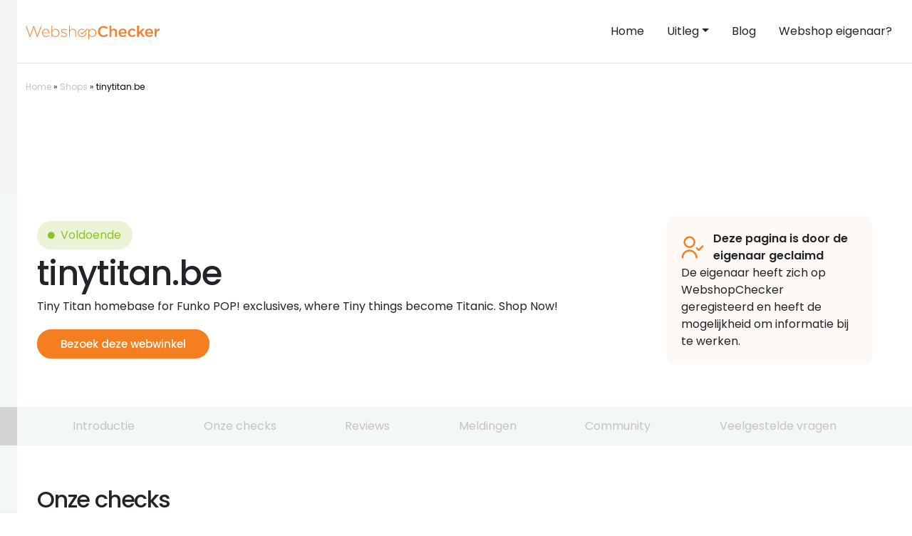

--- FILE ---
content_type: text/html; charset=UTF-8
request_url: https://webshopchecker.nl/shop/tinytitan-be/
body_size: 28036
content:
<!doctype html>
<html lang="nl-NL">

<head>
    <!-- Google Tag Manager -->
<script>(function(w,d,s,l,i){w[l]=w[l]||[];w[l].push({'gtm.start':
new Date().getTime(),event:'gtm.js'});var f=d.getElementsByTagName(s)[0],
j=d.createElement(s),dl=l!='dataLayer'?'&l='+l:'';j.async=true;j.src=
'https://www.googletagmanager.com/gtm.js?id='+i+dl;f.parentNode.insertBefore(j,f);
})(window,document,'script','dataLayer','GTM-MBNXTC5');</script>
<!-- End Google Tag Manager -->
    
    <meta charset="UTF-8">
    <meta name="viewport" content="width=device-width, initial-scale=1">
    <link rel="profile" href="https://gmpg.org/xfn/11">

    <meta name='robots' content='max-image-preview:large' />
	<style>img:is([sizes="auto" i], [sizes^="auto," i]) { contain-intrinsic-size: 3000px 1500px }</style>
	
	<!-- This site is optimized with the Yoast SEO plugin v26.4 - https://yoast.com/wordpress/plugins/seo/ -->
	<title>tinytitan.be betrouwbaar? Check meer dan reviews! - Webshopchecker</title>
	<meta name="description" content="tinytitan.be betrouwbaar? Wij controleren het. Wij gaan veel verder dan alleen tinytitan.be reviews. Wij checken echt alles: webshopchecker.nl ✅" />
	<link rel="canonical" href="https://webshopchecker.nl/shop/tinytitan-be/" />
	<meta property="og:locale" content="nl_NL" />
	<meta property="og:type" content="article" />
	<meta property="og:title" content="tinytitan.be betrouwbaar? Check meer dan reviews! - Webshopchecker" />
	<meta property="og:description" content="tinytitan.be betrouwbaar? Wij controleren het. Wij gaan veel verder dan alleen tinytitan.be reviews. Wij checken echt alles: webshopchecker.nl ✅" />
	<meta property="og:url" content="https://webshopchecker.nl/shop/tinytitan-be/" />
	<meta property="og:site_name" content="Webshopchecker" />
	<meta property="article:modified_time" content="2026-01-16T17:51:04+00:00" />
	<meta name="twitter:card" content="summary_large_image" />
	<script type="application/ld+json" class="yoast-schema-graph">{"@context":"https://schema.org","@graph":[{"@type":"WebPage","@id":"https://webshopchecker.nl/shop/tinytitan-be/","url":"https://webshopchecker.nl/shop/tinytitan-be/","name":"tinytitan.be betrouwbaar? Check meer dan reviews! - Webshopchecker","isPartOf":{"@id":"https://webshopchecker.nl/#website"},"datePublished":"2020-03-03T14:02:23+00:00","dateModified":"2026-01-16T17:51:04+00:00","description":"tinytitan.be betrouwbaar? Wij controleren het. Wij gaan veel verder dan alleen tinytitan.be reviews. Wij checken echt alles: webshopchecker.nl ✅","breadcrumb":{"@id":"https://webshopchecker.nl/shop/tinytitan-be/#breadcrumb"},"inLanguage":"nl-NL","potentialAction":[{"@type":"ReadAction","target":["https://webshopchecker.nl/shop/tinytitan-be/"]}]},{"@type":"BreadcrumbList","@id":"https://webshopchecker.nl/shop/tinytitan-be/#breadcrumb","itemListElement":[{"@type":"ListItem","position":1,"name":"Home","item":"https://webshopchecker.nl/"},{"@type":"ListItem","position":2,"name":"Shops","item":"https://webshopchecker.nl/shop/"},{"@type":"ListItem","position":3,"name":"tinytitan.be"}]},{"@type":"WebSite","@id":"https://webshopchecker.nl/#website","url":"https://webshopchecker.nl/","name":"Webshopchecker","description":"Webshop checker","publisher":{"@id":"https://webshopchecker.nl/#organization"},"potentialAction":[{"@type":"SearchAction","target":{"@type":"EntryPoint","urlTemplate":"https://webshopchecker.nl/?s={search_term_string}"},"query-input":{"@type":"PropertyValueSpecification","valueRequired":true,"valueName":"search_term_string"}}],"inLanguage":"nl-NL"},{"@type":"Organization","@id":"https://webshopchecker.nl/#organization","name":"Webshopchecker","url":"https://webshopchecker.nl/","logo":{"@type":"ImageObject","inLanguage":"nl-NL","@id":"https://webshopchecker.nl/#/schema/logo/image/","url":"https://webshopchecker.nl/wp-content/uploads/2019/06/logo_icon.png","contentUrl":"https://webshopchecker.nl/wp-content/uploads/2019/06/logo_icon.png","width":34,"height":32,"caption":"Webshopchecker"},"image":{"@id":"https://webshopchecker.nl/#/schema/logo/image/"}}]}</script>
	<!-- / Yoast SEO plugin. -->



<link rel="alternate" type="application/rss+xml" title="Webshopchecker &raquo; feed" href="https://webshopchecker.nl/feed/" />
<link rel="alternate" type="application/rss+xml" title="Webshopchecker &raquo; reacties feed" href="https://webshopchecker.nl/comments/feed/" />
<link rel="alternate" type="application/rss+xml" title="Webshopchecker &raquo; tinytitan.be reacties feed" href="https://webshopchecker.nl/shop/tinytitan-be/feed/" />
<style id='classic-theme-styles-inline-css' type='text/css'>
/**
 * These rules are needed for backwards compatibility.
 * They should match the button element rules in the base theme.json file.
 */
.wp-block-button__link {
	color: #ffffff;
	background-color: #32373c;
	border-radius: 9999px; /* 100% causes an oval, but any explicit but really high value retains the pill shape. */

	/* This needs a low specificity so it won't override the rules from the button element if defined in theme.json. */
	box-shadow: none;
	text-decoration: none;

	/* The extra 2px are added to size solids the same as the outline versions.*/
	padding: calc(0.667em + 2px) calc(1.333em + 2px);

	font-size: 1.125em;
}

.wp-block-file__button {
	background: #32373c;
	color: #ffffff;
	text-decoration: none;
}

</style>
<link data-minify="1" rel='stylesheet' id='jet-engine-frontend-css' href='https://webshopchecker.nl/wp-content/cache/min/1/wp-content/plugins/jet-engine/assets/css/frontend.css?ver=1765246909' type='text/css' media='all' />
<link rel='stylesheet' id='webshopchecker-bootstrap-css' href='https://webshopchecker.nl/wp-content/themes/webshopchecker-new/css/bootstrap/bootstrap.min.css?ver=2.0' type='text/css' media='all' />
<link data-minify="1" rel='stylesheet' id='webshopchecker-style-css' href='https://webshopchecker.nl/wp-content/cache/min/1/wp-content/themes/webshopchecker-new/style.css?ver=1765246909' type='text/css' media='all' />
<link data-minify="1" rel='stylesheet' id='webshopchecker-fonts-css' href='https://webshopchecker.nl/wp-content/cache/min/1/wp-content/themes/webshopchecker-new/css/fonts.min.css?ver=1765246909' type='text/css' media='all' />
<link data-minify="1" rel='stylesheet' id='elementor-frontend-css' href='https://webshopchecker.nl/wp-content/cache/min/1/wp-content/plugins/elementor/assets/css/frontend.css?ver=1765246909' type='text/css' media='all' />
<link rel='stylesheet' id='widget-heading-css' href='https://webshopchecker.nl/wp-content/plugins/elementor/assets/css/widget-heading.min.css?ver=3.33.2' type='text/css' media='all' />
<link rel='stylesheet' id='widget-icon-list-css' href='https://webshopchecker.nl/wp-content/plugins/elementor/assets/css/widget-icon-list.min.css?ver=3.33.2' type='text/css' media='all' />
<link data-minify="1" rel='stylesheet' id='e-sticky-css' href='https://webshopchecker.nl/wp-content/cache/min/1/wp-content/plugins/elementor-pro/assets/css/modules/sticky.css?ver=1765246909' type='text/css' media='all' />
<link rel='stylesheet' id='widget-spacer-css' href='https://webshopchecker.nl/wp-content/plugins/elementor/assets/css/widget-spacer.min.css?ver=3.33.2' type='text/css' media='all' />
<link data-minify="1" rel='stylesheet' id='jet-elements-css' href='https://webshopchecker.nl/wp-content/cache/min/1/wp-content/plugins/jet-elements/assets/css/jet-elements.css?ver=1765246909' type='text/css' media='all' />
<link data-minify="1" rel='stylesheet' id='jet-circle-progress-css' href='https://webshopchecker.nl/wp-content/cache/min/1/wp-content/plugins/jet-elements/assets/css/addons/jet-circle-progress.css?ver=1765246909' type='text/css' media='all' />
<link data-minify="1" rel='stylesheet' id='jet-circle-progress-skin-css' href='https://webshopchecker.nl/wp-content/cache/min/1/wp-content/plugins/jet-elements/assets/css/skin/jet-circle-progress.css?ver=1765246909' type='text/css' media='all' />
<link rel='stylesheet' id='widget-image-css' href='https://webshopchecker.nl/wp-content/plugins/elementor/assets/css/widget-image.min.css?ver=3.33.2' type='text/css' media='all' />
<link data-minify="1" rel='stylesheet' id='elementor-icons-css' href='https://webshopchecker.nl/wp-content/cache/min/1/wp-content/plugins/elementor/assets/lib/eicons/css/elementor-icons.css?ver=1765246909' type='text/css' media='all' />
<link rel='stylesheet' id='elementor-post-105254-css' href='https://webshopchecker.nl/wp-content/uploads/elementor/css/post-105254.css?ver=1765246879' type='text/css' media='all' />
<link rel='stylesheet' id='elementor-post-134223-css' href='https://webshopchecker.nl/wp-content/uploads/elementor/css/post-134223.css?ver=1765982562' type='text/css' media='all' />
<link rel='stylesheet' id='elementor-post-131543-css' href='https://webshopchecker.nl/wp-content/uploads/elementor/css/post-131543.css?ver=1765246883' type='text/css' media='all' />
<link rel='stylesheet' id='elementor-post-131549-css' href='https://webshopchecker.nl/wp-content/uploads/elementor/css/post-131549.css?ver=1765246883' type='text/css' media='all' />
<link rel='stylesheet' id='elementor-post-131494-css' href='https://webshopchecker.nl/wp-content/uploads/elementor/css/post-131494.css?ver=1765246883' type='text/css' media='all' />
<link rel='stylesheet' id='elementor-post-106618-css' href='https://webshopchecker.nl/wp-content/uploads/elementor/css/post-106618.css?ver=1765246883' type='text/css' media='all' />
<link rel='stylesheet' id='elementor-post-106101-css' href='https://webshopchecker.nl/wp-content/uploads/elementor/css/post-106101.css?ver=1765246883' type='text/css' media='all' />
<link rel='stylesheet' id='elementor-post-105415-css' href='https://webshopchecker.nl/wp-content/uploads/elementor/css/post-105415.css?ver=1765246883' type='text/css' media='all' />
<link data-minify="1" rel='stylesheet' id='wp_mailjet_form_builder_widget-widget-front-styles-css' href='https://webshopchecker.nl/wp-content/cache/min/1/wp-content/plugins/mailjet-for-wordpress/src/widgetformbuilder/css/front-widget.css?ver=1765246909' type='text/css' media='all' />
<link data-minify="1" rel='stylesheet' id='elementor-gf-local-roboto-css' href='https://webshopchecker.nl/wp-content/cache/min/1/wp-content/uploads/elementor/google-fonts/css/roboto.css?ver=1765246909' type='text/css' media='all' />
<link data-minify="1" rel='stylesheet' id='elementor-gf-local-robotoslab-css' href='https://webshopchecker.nl/wp-content/cache/min/1/wp-content/uploads/elementor/google-fonts/css/robotoslab.css?ver=1765246909' type='text/css' media='all' />
<link data-minify="1" rel='stylesheet' id='elementor-gf-local-poppins-css' href='https://webshopchecker.nl/wp-content/cache/min/1/wp-content/uploads/elementor/google-fonts/css/poppins.css?ver=1765246909' type='text/css' media='all' />
<link data-minify="1" rel='stylesheet' id='elementor-icons-shared-0-css' href='https://webshopchecker.nl/wp-content/cache/min/1/wp-content/plugins/elementor/assets/lib/font-awesome/css/fontawesome.css?ver=1765246909' type='text/css' media='all' />
<link data-minify="1" rel='stylesheet' id='elementor-icons-fa-solid-css' href='https://webshopchecker.nl/wp-content/cache/min/1/wp-content/plugins/elementor/assets/lib/font-awesome/css/solid.css?ver=1765246909' type='text/css' media='all' />
<script type="text/javascript" src="https://webshopchecker.nl/wp-includes/js/jquery/jquery.js?ver=3.7.1" id="jquery-core-js"></script>
<script type="text/javascript" src="https://webshopchecker.nl/wp-includes/js/jquery/jquery-migrate.js?ver=3.4.1" id="jquery-migrate-js"></script>
<link rel="https://api.w.org/" href="https://webshopchecker.nl/wp-json/" /><link rel='shortlink' href='https://webshopchecker.nl/?p=9778' />
<link rel="alternate" title="oEmbed (JSON)" type="application/json+oembed" href="https://webshopchecker.nl/wp-json/oembed/1.0/embed?url=https%3A%2F%2Fwebshopchecker.nl%2Fshop%2Ftinytitan-be%2F" />
<link rel="alternate" title="oEmbed (XML)" type="text/xml+oembed" href="https://webshopchecker.nl/wp-json/oembed/1.0/embed?url=https%3A%2F%2Fwebshopchecker.nl%2Fshop%2Ftinytitan-be%2F&#038;format=xml" />
<meta name="generator" content="performance-lab 4.0.0; plugins: ">
<script type="text/javascript">
var adminAjax = 'https://webshopchecker.nl/wp-admin/admin-ajax.php';
</script>
<meta name="generator" content="Elementor 3.33.2; features: additional_custom_breakpoints; settings: css_print_method-external, google_font-enabled, font_display-swap">
			<style>
				.e-con.e-parent:nth-of-type(n+4):not(.e-lazyloaded):not(.e-no-lazyload),
				.e-con.e-parent:nth-of-type(n+4):not(.e-lazyloaded):not(.e-no-lazyload) * {
					background-image: none !important;
				}
				@media screen and (max-height: 1024px) {
					.e-con.e-parent:nth-of-type(n+3):not(.e-lazyloaded):not(.e-no-lazyload),
					.e-con.e-parent:nth-of-type(n+3):not(.e-lazyloaded):not(.e-no-lazyload) * {
						background-image: none !important;
					}
				}
				@media screen and (max-height: 640px) {
					.e-con.e-parent:nth-of-type(n+2):not(.e-lazyloaded):not(.e-no-lazyload),
					.e-con.e-parent:nth-of-type(n+2):not(.e-lazyloaded):not(.e-no-lazyload) * {
						background-image: none !important;
					}
				}
			</style>
			<link rel="icon" href="https://webshopchecker.nl/wp-content/uploads/2019/06/cropped-logo_icon-32x32.png" sizes="32x32" />
<link rel="icon" href="https://webshopchecker.nl/wp-content/uploads/2019/06/cropped-logo_icon-192x192.png" sizes="192x192" />
<link rel="apple-touch-icon" href="https://webshopchecker.nl/wp-content/uploads/2019/06/cropped-logo_icon-180x180.png" />
<meta name="msapplication-TileImage" content="https://webshopchecker.nl/wp-content/uploads/2019/06/cropped-logo_icon-270x270.png" />
    <script>var siteUrl = 'https://webshopchecker.nl';</script>
    <script>var themeUrl = 'https://webshopchecker.nl/wp-content/themes/webshopchecker-new';</script>
</head>

<body class="wp-singular shop-template-default single single-shop postid-9778 wp-theme-webshopchecker-new elementor-default elementor-template-full-width elementor-kit-105254 elementor-page-134223">
        <!-- Google Tag Manager (noscript) -->
<noscript><iframe src="https://www.googletagmanager.com/ns.html?id=GTM-MBNXTC5"
height="0" width="0" style="display:none;visibility:hidden"></iframe></noscript>
<!-- End Google Tag Manager (noscript) -->
    <div id="page" class="site">
        <nav class="navbar navbar-expand-md navbar-light py-4 border-bottom">
            <div class="container">
                <a class="navbar-brand" href="https://webshopchecker.nl">
                    <img class="img-fluid" src="https://webshopchecker.nl/wp-content/themes/webshopchecker-new/img/logo.svg" alt="Webshopchecker logo" width="187.5px" height="20px">
                </a>
                <button class="navbar-toggler collapsed" type="button" data-bs-toggle="collapse" data-bs-target="#main--menu" aria-controls="main--menu" aria-expanded="false" aria-label="Toggle navigation">
                <div class="hamburger position-relative">
			        <span></span>
			        <span></span>
		        </div>
                </button>
                <div class="collapse navbar-collapse ms-auto me-0 pt-4 pt-md-0" id="main--menu">
            	<ul id="menu-menu-1" class="navbar-nav ms-auto me-0 mb-2 mb-md-0 "><li  id="menu-item-5" class="menu-item menu-item-type-custom menu-item-object-custom menu-item-home nav-item nav-item-5"><a href="https://webshopchecker.nl/" class="nav-link text-dark px-0 px-md-3 ">Home</a></li>
<li  id="menu-item-71674" class="menu-item menu-item-type-custom menu-item-object-custom menu-item-has-children dropdown nav-item nav-item-71674"><a href="#" class="nav-link text-dark px-0 px-md-3  dropdown-toggle" data-bs-toggle="dropdown" aria-haspopup="true" aria-expanded="false">Uitleg</a>
<ul class="dropdown-menu  depth_0">
	<li  id="menu-item-71672" class="menu-item menu-item-type-post_type menu-item-object-page nav-item nav-item-71672"><a href="https://webshopchecker.nl/uitleg/" class="dropdown-item ">Uitleg</a></li>
	<li  id="menu-item-71673" class="menu-item menu-item-type-post_type menu-item-object-page nav-item nav-item-71673"><a href="https://webshopchecker.nl/uitleg/achteraf-betalen/" class="dropdown-item ">Achteraf betalen</a></li>
	<li  id="menu-item-71675" class="menu-item menu-item-type-post_type menu-item-object-page nav-item nav-item-71675"><a href="https://webshopchecker.nl/uitleg/review-websites/" class="dropdown-item ">De reviewscore</a></li>
	<li  id="menu-item-71676" class="menu-item menu-item-type-post_type menu-item-object-page nav-item nav-item-71676"><a href="https://webshopchecker.nl/uitleg/domeinleeftijd/" class="dropdown-item ">Domeinleeftijd</a></li>
	<li  id="menu-item-71677" class="menu-item menu-item-type-post_type menu-item-object-page nav-item nav-item-71677"><a href="https://webshopchecker.nl/uitleg/klantenservice/" class="dropdown-item ">Klantenservice</a></li>
	<li  id="menu-item-71678" class="menu-item menu-item-type-post_type menu-item-object-page nav-item nav-item-71678"><a href="https://webshopchecker.nl/uitleg/kvk-registratie/" class="dropdown-item ">KVK registratie</a></li>
	<li  id="menu-item-71679" class="menu-item menu-item-type-post_type menu-item-object-page nav-item nav-item-71679"><a href="https://webshopchecker.nl/uitleg/politie-melding/" class="dropdown-item ">Politie melding</a></li>
	<li  id="menu-item-71680" class="menu-item menu-item-type-post_type menu-item-object-page nav-item nav-item-71680"><a href="https://webshopchecker.nl/uitleg/server-in-nederland/" class="dropdown-item ">Server in Nederland</a></li>
	<li  id="menu-item-71681" class="menu-item menu-item-type-post_type menu-item-object-page nav-item nav-item-71681"><a href="https://webshopchecker.nl/uitleg/ssl/" class="dropdown-item ">SSL</a></li>
	<li  id="menu-item-71682" class="menu-item menu-item-type-post_type menu-item-object-page nav-item nav-item-71682"><a href="https://webshopchecker.nl/uitleg/telefoonnummer/" class="dropdown-item ">Telefoonnummer</a></li>
	<li  id="menu-item-71683" class="menu-item menu-item-type-post_type menu-item-object-page nav-item nav-item-71683"><a href="https://webshopchecker.nl/uitleg/overzicht-keurmerken/" class="dropdown-item ">Webshop keurmerken</a></li>
</ul>
</li>
<li  id="menu-item-71684" class="menu-item menu-item-type-post_type menu-item-object-page current_page_parent nav-item nav-item-71684"><a href="https://webshopchecker.nl/blog/" class="nav-link text-dark px-0 px-md-3 active">Blog</a></li>
<li  id="menu-item-71685" class="menu-item menu-item-type-post_type menu-item-object-page nav-item nav-item-71685"><a href="https://webshopchecker.nl/claim-je-pagina/" class="nav-link text-dark px-0 px-md-3 ">Webshop eigenaar?</a></li>
</ul>                </div>
            </div>
        </nav>
		<section id="breadcrumbs" class="mb-2">
			<div class="container">
				<div class="row">
					<div class="col py-4">
					<span><span><a href="https://webshopchecker.nl/">Home</a></span> » <span><a href="https://webshopchecker.nl/shop/">Shops</a></span> » <span class="breadcrumb_last" aria-current="page">tinytitan.be</span></span>					</div>
				</div>
			</div>
		</section>		<div data-elementor-type="single-post" data-elementor-id="134223" class="elementor elementor-134223 elementor-location-single post-9778 shop type-shop status-publish hentry" data-elementor-post-type="elementor_library">
			<div class="elementor-element elementor-element-56b33a7b jedv-enabled--yes e-flex e-con-boxed e-con e-parent" data-id="56b33a7b" data-element_type="container" data-settings="{&quot;jet_parallax_layout_list&quot;:[]}">
					<div class="e-con-inner">
				<div class="elementor-element elementor-element-4b2dcf38 elementor-widget elementor-widget-html" data-id="4b2dcf38" data-element_type="widget" data-widget_type="html.default">
				<div class="elementor-widget-container">
					<style>
.adsbygoogle-top { width: 320px; height: 90px; }
@media(min-width: 340px) { .adsbygoogle-top { width: 320px; height: 250px; } }
@media(min-width: 750px) { .adsbygoogle-top { width: 728px; height: 90px; } }
@media(min-width: 1000px) { .adsbygoogle-top { width: 970px; height: 90px; } }
</style>
<script async src="https://pagead2.googlesyndication.com/pagead/js/adsbygoogle.js?client=ca-pub-7502426444528020"
     crossorigin="anonymous"></script>
<!-- Top-off-profile -->
<ins class="adsbygoogle adsbygoogle-top"
   style="display:block;"
     data-ad-client="ca-pub-7502426444528020"
     data-ad-slot="3154419052"></ins>
<script>
     (adsbygoogle = window.adsbygoogle || []).push({});
</script>				</div>
				</div>
					</div>
				</div>
				<section class="elementor-section elementor-top-section elementor-element elementor-element-7262e14e shopsection jedv-enabled--yes elementor-section-boxed elementor-section-height-default elementor-section-height-default" data-id="7262e14e" data-element_type="section" id="introductie" data-settings="{&quot;jet_parallax_layout_list&quot;:[]}">
						<div class="elementor-container elementor-column-gap-default">
					<div class="elementor-column elementor-col-50 elementor-top-column elementor-element elementor-element-1512d177" data-id="1512d177" data-element_type="column">
			<div class="elementor-widget-wrap elementor-element-populated">
						<div class="elementor-element elementor-element-7f0f480e elementor-widget__width-auto elementor-icon-list--layout-inline jedv-enabled--yes elementor-list-item-link-full_width elementor-widget elementor-widget-icon-list" data-id="7f0f480e" data-element_type="widget" data-widget_type="icon-list.default">
				<div class="elementor-widget-container">
							<ul class="elementor-icon-list-items elementor-inline-items">
							<li class="elementor-icon-list-item elementor-inline-item">
											<span class="elementor-icon-list-icon">
							<i aria-hidden="true" class="fas fa-circle"></i>						</span>
										<span class="elementor-icon-list-text">Voldoende</span>
									</li>
						</ul>
						</div>
				</div>
				<div class="elementor-element elementor-element-d2c82cd elementor-widget elementor-widget-theme-post-title elementor-page-title elementor-widget-heading" data-id="d2c82cd" data-element_type="widget" data-widget_type="theme-post-title.default">
				<div class="elementor-widget-container">
					<h1 class="elementor-heading-title elementor-size-default">tinytitan.be</h1>				</div>
				</div>
				<div class="elementor-element elementor-element-6a0fa011 elementor-widget elementor-widget-text-editor" data-id="6a0fa011" data-element_type="widget" data-widget_type="text-editor.default">
				<div class="elementor-widget-container">
									Tiny Titan homebase for Funko POP! exclusives, where Tiny things become Titanic. Shop Now!								</div>
				</div>
				<div class="elementor-element elementor-element-c20a4a7 elementor-align-justify elementor-widget__width-auto jedv-enabled--yes elementor-widget elementor-widget-button" data-id="c20a4a7" data-element_type="widget" data-widget_type="button.default">
				<div class="elementor-widget-container">
									<div class="elementor-button-wrapper">
					<a class="elementor-button elementor-button-link elementor-size-sm" href="http://tinytitan.be" target="_blank">
						<span class="elementor-button-content-wrapper">
									<span class="elementor-button-text">Bezoek deze webwinkel</span>
					</span>
					</a>
				</div>
								</div>
				</div>
					</div>
		</div>
				<div class="elementor-column elementor-col-50 elementor-top-column elementor-element elementor-element-41c64547" data-id="41c64547" data-element_type="column">
			<div class="elementor-widget-wrap elementor-element-populated">
				<div class="elementor-element elementor-element-6ce78379 jedv-enabled--yes e-flex e-con-boxed e-con e-parent" data-id="6ce78379" data-element_type="container" data-settings="{&quot;background_background&quot;:&quot;classic&quot;,&quot;jet_parallax_layout_list&quot;:[]}">
					<div class="e-con-inner">
				<div class="elementor-element elementor-element-33228567 elementor-icon-list--layout-traditional elementor-list-item-link-full_width elementor-widget elementor-widget-icon-list" data-id="33228567" data-element_type="widget" data-widget_type="icon-list.default">
				<div class="elementor-widget-container">
							<ul class="elementor-icon-list-items">
							<li class="elementor-icon-list-item">
											<span class="elementor-icon-list-icon">
							<svg xmlns="http://www.w3.org/2000/svg" id="Layer_1" width="512" height="512" viewBox="0 0 512 512"><defs><style>.cls-1{stroke-width:0px;}</style></defs><path class="cls-1" d="m187.17,308.24c-97.68,0-177.15,79.47-177.15,177.15,0,11.05,8.95,20,20,20s20-8.95,20-20c0-75.62,61.52-137.15,137.15-137.15s137.15,61.52,137.15,137.15c0,11.05,8.95,20,20,20s20-8.95,20-20c0-97.68-79.47-177.15-177.15-177.15Z"></path><path class="cls-1" d="m187.17,268.94c72.32,0,131.17-58.84,131.17-131.17S259.49,6.61,187.17,6.61,56.01,65.45,56.01,137.77s58.84,131.17,131.17,131.17Zm0-222.33c50.27,0,91.17,40.9,91.17,91.17s-40.9,91.17-91.17,91.17-91.17-40.9-91.17-91.17,40.9-91.17,91.17-91.17Z"></path><path class="cls-1" d="m496.12,217.13c-7.81-7.81-20.47-7.81-28.29,0l-72.25,72.25-29.36-29.36c-7.81-7.81-20.47-7.81-28.29,0-7.81,7.81-7.81,20.47,0,28.29l43.5,43.5c3.91,3.91,9.02,5.86,14.14,5.86s10.24-1.95,14.14-5.86l86.39-86.4c7.81-7.81,7.81-20.47,0-28.28Z"></path></svg>						</span>
										<span class="elementor-icon-list-text">Deze pagina is door de eigenaar geclaimd</span>
									</li>
						</ul>
						</div>
				</div>
				<div class="elementor-element elementor-element-5eb08ad1 elementor-widget elementor-widget-text-editor" data-id="5eb08ad1" data-element_type="widget" data-widget_type="text-editor.default">
				<div class="elementor-widget-container">
									De eigenaar heeft zich op WebshopChecker geregisteerd en heeft de mogelijkheid om informatie bij te werken.								</div>
				</div>
					</div>
				</div>
					</div>
		</div>
					</div>
		</section>
				<section class="elementor-section elementor-top-section elementor-element elementor-element-42bd99b0 elementor-section-full_width jedv-enabled--yes elementor-section-height-default elementor-section-height-default" data-id="42bd99b0" data-element_type="section" id="menusection" data-settings="{&quot;background_background&quot;:&quot;classic&quot;,&quot;sticky&quot;:&quot;top&quot;,&quot;jet_parallax_layout_list&quot;:[],&quot;sticky_on&quot;:[&quot;desktop&quot;],&quot;sticky_offset&quot;:0,&quot;sticky_effects_offset&quot;:0,&quot;sticky_anchor_link_offset&quot;:0}">
						<div class="elementor-container elementor-column-gap-no">
					<div class="elementor-column elementor-col-100 elementor-top-column elementor-element elementor-element-453ab38e" data-id="453ab38e" data-element_type="column" id="menu">
			<div class="elementor-widget-wrap elementor-element-populated">
						<div class="elementor-element elementor-element-121ff11 elementor-align-justify elementor-widget__width-auto elementor-widget-tablet__width-inherit elementor-widget elementor-widget-button" data-id="121ff11" data-element_type="widget" data-widget_type="button.default">
				<div class="elementor-widget-container">
									<div class="elementor-button-wrapper">
					<a class="elementor-button elementor-button-link elementor-size-sm" href="#introductie">
						<span class="elementor-button-content-wrapper">
									<span class="elementor-button-text">Introductie</span>
					</span>
					</a>
				</div>
								</div>
				</div>
				<div class="elementor-element elementor-element-3240d440 elementor-align-justify elementor-widget__width-auto elementor-widget-tablet__width-inherit elementor-widget elementor-widget-button" data-id="3240d440" data-element_type="widget" data-widget_type="button.default">
				<div class="elementor-widget-container">
									<div class="elementor-button-wrapper">
					<a class="elementor-button elementor-button-link elementor-size-sm" href="#checks">
						<span class="elementor-button-content-wrapper">
									<span class="elementor-button-text">Onze checks</span>
					</span>
					</a>
				</div>
								</div>
				</div>
				<div class="elementor-element elementor-element-42ec094e elementor-align-justify elementor-widget__width-auto elementor-widget-tablet__width-inherit elementor-widget elementor-widget-button" data-id="42ec094e" data-element_type="widget" data-widget_type="button.default">
				<div class="elementor-widget-container">
									<div class="elementor-button-wrapper">
					<a class="elementor-button elementor-button-link elementor-size-sm" href="#reviews">
						<span class="elementor-button-content-wrapper">
									<span class="elementor-button-text">Reviews</span>
					</span>
					</a>
				</div>
								</div>
				</div>
				<div class="elementor-element elementor-element-243530cd elementor-align-justify elementor-widget__width-auto elementor-widget-tablet__width-inherit elementor-widget elementor-widget-button" data-id="243530cd" data-element_type="widget" data-widget_type="button.default">
				<div class="elementor-widget-container">
									<div class="elementor-button-wrapper">
					<a class="elementor-button elementor-button-link elementor-size-sm" href="#meldingen">
						<span class="elementor-button-content-wrapper">
									<span class="elementor-button-text">Meldingen</span>
					</span>
					</a>
				</div>
								</div>
				</div>
				<div class="elementor-element elementor-element-60ac6533 elementor-align-justify elementor-widget__width-auto elementor-widget-tablet__width-inherit elementor-widget elementor-widget-button" data-id="60ac6533" data-element_type="widget" data-widget_type="button.default">
				<div class="elementor-widget-container">
									<div class="elementor-button-wrapper">
					<a class="elementor-button elementor-button-link elementor-size-sm" href="#community">
						<span class="elementor-button-content-wrapper">
									<span class="elementor-button-text">Community</span>
					</span>
					</a>
				</div>
								</div>
				</div>
				<div class="elementor-element elementor-element-5178044a elementor-align-justify elementor-widget__width-auto elementor-widget-tablet__width-inherit elementor-widget elementor-widget-button" data-id="5178044a" data-element_type="widget" data-widget_type="button.default">
				<div class="elementor-widget-container">
									<div class="elementor-button-wrapper">
					<a class="elementor-button elementor-button-link elementor-size-sm" href="#vragen">
						<span class="elementor-button-content-wrapper">
									<span class="elementor-button-text">Veelgestelde vragen</span>
					</span>
					</a>
				</div>
								</div>
				</div>
					</div>
		</div>
					</div>
		</section>
		<div class="elementor-element elementor-element-32c71c40 shopsection jedv-enabled--yes e-flex e-con-boxed e-con e-parent" data-id="32c71c40" data-element_type="container" id="checks" data-settings="{&quot;jet_parallax_layout_list&quot;:[]}">
					<div class="e-con-inner">
				<div class="elementor-element elementor-element-53aa0ffe elementor-widget elementor-widget-heading" data-id="53aa0ffe" data-element_type="widget" data-widget_type="heading.default">
				<div class="elementor-widget-container">
					<h2 class="elementor-heading-title elementor-size-default">Onze checks</h2>				</div>
				</div>
					</div>
				</div>
		<div class="elementor-element elementor-element-217d9b1f jedv-enabled--yes e-flex e-con-boxed e-con e-parent" data-id="217d9b1f" data-element_type="container" data-settings="{&quot;jet_parallax_layout_list&quot;:[]}">
					<div class="e-con-inner">
		<div class="elementor-element elementor-element-6abc4a20 e-con-full e-flex e-con e-child" data-id="6abc4a20" data-element_type="container" data-settings="{&quot;jet_parallax_layout_list&quot;:[]}">
				<div class="elementor-element elementor-element-30328094 elementor-widget elementor-widget-text-editor" data-id="30328094" data-element_type="widget" data-widget_type="text-editor.default">
				<div class="elementor-widget-container">
									DOMEINLEEFTIJD								</div>
				</div>
				<div class="elementor-element elementor-element-71103d2c elementor-widget__width-auto elementor-view-default elementor-widget elementor-widget-icon" data-id="71103d2c" data-element_type="widget" data-widget_type="icon.default">
				<div class="elementor-widget-container">
							<div class="elementor-icon-wrapper">
			<a class="elementor-icon" href="/uitleg/domeinleeftijd/">
			<svg xmlns="http://www.w3.org/2000/svg" id="Layer_1" width="512" height="512" viewBox="0 0 512 512"><defs><style>.cls-1{stroke-width:0px;}</style></defs><path class="cls-1" d="m256,490.51c-62.64,0-121.53-24.39-165.82-68.69-44.29-44.29-68.69-103.18-68.69-165.82s24.39-121.53,68.69-165.82c44.29-44.29,103.18-68.69,165.82-68.69s121.53,24.39,165.82,68.69c44.29,44.29,68.69,103.18,68.69,165.82s-24.39,121.53-68.69,165.82c-44.29,44.29-103.18,68.69-165.82,68.69Zm0-429.02c-107.25,0-194.51,87.26-194.51,194.51s87.26,194.51,194.51,194.51,194.51-87.26,194.51-194.51S363.25,61.49,256,61.49Z"></path><path class="cls-1" d="m256.11,320.91c-11.05,0-20-8.95-20-20v-30.19c0-8.61,5.51-16.25,13.68-18.97,13.7-4.64,52.92-23.37,52.92-47.62.03-19.8-12.48-37.5-31.13-44.06-24.24-8.53-50.9,4.26-59.42,28.5-3.67,10.42-15.08,15.9-25.5,12.23-10.42-3.67-15.9-15.08-12.23-25.5,15.85-45.04,65.39-68.8,110.43-52.95,34.66,12.19,57.92,45.08,57.86,81.82,0,17.51-7.32,43.3-42.21,66.56-8.75,5.83-17.5,10.31-24.39,13.45v16.75c0,11.05-8.95,20-20,20Z"></path><path class="cls-1" d="m256.04,394.6h-.22c-11.05,0-20-8.95-20-20s8.95-20,20-20h.22c11.05,0,20,8.95,20,20s-8.95,20-20,20Z"></path></svg>			</a>
		</div>
						</div>
				</div>
		<div class="elementor-element elementor-element-6cb8f3de e-con-full jedv-enabled--yes e-flex e-con e-child" data-id="6cb8f3de" data-element_type="container" data-settings="{&quot;background_background&quot;:&quot;classic&quot;,&quot;jet_parallax_layout_list&quot;:[]}">
				<div class="elementor-element elementor-element-664cc9f4 elementor-icon-list--layout-inline elementor-align-left elementor-widget__width-inherit elementor-list-item-link-full_width elementor-widget elementor-widget-icon-list" data-id="664cc9f4" data-element_type="widget" data-widget_type="icon-list.default">
				<div class="elementor-widget-container">
							<ul class="elementor-icon-list-items elementor-inline-items">
							<li class="elementor-icon-list-item elementor-inline-item">
											<span class="elementor-icon-list-icon">
							<i aria-hidden="true" class="fas fa-circle"></i>						</span>
										<span class="elementor-icon-list-text">Domein 9 jaar, 3 maanden en 24 dagen oud</span>
									</li>
						</ul>
						</div>
				</div>
				<div class="elementor-element elementor-element-7c8216c9 elementor-widget__width-inherit elementor-widget elementor-widget-text-editor" data-id="7c8216c9" data-element_type="widget" data-widget_type="text-editor.default">
				<div class="elementor-widget-container">
									Het domein is geregistreerd op 26 september 2016 en bestaat dus al geruime tijd. Dit kan betekenen dat de webwinkel langer bestaat, maar het domein kan in het verleden ook ergens anders voor gebruikt zijn.
								</div>
				</div>
		<div class="elementor-element elementor-element-3a55790e e-con-full e-flex e-con e-child" data-id="3a55790e" data-element_type="container" data-settings="{&quot;background_background&quot;:&quot;classic&quot;,&quot;jet_parallax_layout_list&quot;:[]}">
				<div class="elementor-element elementor-element-3505ef54 elementor-icon-list--layout-inline elementor-align-left elementor-list-item-link-full_width elementor-widget elementor-widget-icon-list" data-id="3505ef54" data-element_type="widget" data-widget_type="icon-list.default">
				<div class="elementor-widget-container">
							<ul class="elementor-icon-list-items elementor-inline-items">
							<li class="elementor-icon-list-item elementor-inline-item">
											<span class="elementor-icon-list-icon">
							<i aria-hidden="true" class="fas fa-lightbulb"></i>						</span>
										<span class="elementor-icon-list-text">Tip</span>
									</li>
						</ul>
						</div>
				</div>
				<div class="elementor-element elementor-element-53ac2a5d elementor-widget elementor-widget-text-editor" data-id="53ac2a5d" data-element_type="widget" data-widget_type="text-editor.default">
				<div class="elementor-widget-container">
									<p>Controleer via <a href="http://web.archive.org/" target="_blank" rel="noopener"><span style="font-weight: 400;">web.archive.org</span></a> hoe lang de webwinkel al bestaat.</p>								</div>
				</div>
				</div>
				</div>
				</div>
		<div class="elementor-element elementor-element-4325603f e-con-full e-flex e-con e-child" data-id="4325603f" data-element_type="container" data-settings="{&quot;jet_parallax_layout_list&quot;:[]}">
				<div class="elementor-element elementor-element-660a8967 elementor-widget elementor-widget-spacer" data-id="660a8967" data-element_type="widget" data-widget_type="spacer.default">
				<div class="elementor-widget-container">
							<div class="elementor-spacer">
			<div class="elementor-spacer-inner"></div>
		</div>
						</div>
				</div>
				</div>
					</div>
				</div>
		<div class="elementor-element elementor-element-4a56a2bc jedv-enabled--yes e-flex e-con-boxed e-con e-parent" data-id="4a56a2bc" data-element_type="container" data-settings="{&quot;jet_parallax_layout_list&quot;:[]}">
					<div class="e-con-inner">
		<div class="elementor-element elementor-element-5cb74e6c e-con-full e-flex e-con e-child" data-id="5cb74e6c" data-element_type="container" data-settings="{&quot;jet_parallax_layout_list&quot;:[]}">
				<div class="elementor-element elementor-element-68c39b13 elementor-widget elementor-widget-text-editor" data-id="68c39b13" data-element_type="widget" data-widget_type="text-editor.default">
				<div class="elementor-widget-container">
									MELDINGEN								</div>
				</div>
				<div class="elementor-element elementor-element-16f9364e elementor-widget__width-auto elementor-view-default elementor-widget elementor-widget-icon" data-id="16f9364e" data-element_type="widget" data-widget_type="icon.default">
				<div class="elementor-widget-container">
							<div class="elementor-icon-wrapper">
			<a class="elementor-icon" href="/uitleg/politie-melding/">
			<svg xmlns="http://www.w3.org/2000/svg" id="Layer_1" width="512" height="512" viewBox="0 0 512 512"><defs><style>.cls-1{stroke-width:0px;}</style></defs><path class="cls-1" d="m256,490.51c-62.64,0-121.53-24.39-165.82-68.69-44.29-44.29-68.69-103.18-68.69-165.82s24.39-121.53,68.69-165.82c44.29-44.29,103.18-68.69,165.82-68.69s121.53,24.39,165.82,68.69c44.29,44.29,68.69,103.18,68.69,165.82s-24.39,121.53-68.69,165.82c-44.29,44.29-103.18,68.69-165.82,68.69Zm0-429.02c-107.25,0-194.51,87.26-194.51,194.51s87.26,194.51,194.51,194.51,194.51-87.26,194.51-194.51S363.25,61.49,256,61.49Z"></path><path class="cls-1" d="m256.11,320.91c-11.05,0-20-8.95-20-20v-30.19c0-8.61,5.51-16.25,13.68-18.97,13.7-4.64,52.92-23.37,52.92-47.62.03-19.8-12.48-37.5-31.13-44.06-24.24-8.53-50.9,4.26-59.42,28.5-3.67,10.42-15.08,15.9-25.5,12.23-10.42-3.67-15.9-15.08-12.23-25.5,15.85-45.04,65.39-68.8,110.43-52.95,34.66,12.19,57.92,45.08,57.86,81.82,0,17.51-7.32,43.3-42.21,66.56-8.75,5.83-17.5,10.31-24.39,13.45v16.75c0,11.05-8.95,20-20,20Z"></path><path class="cls-1" d="m256.04,394.6h-.22c-11.05,0-20-8.95-20-20s8.95-20,20-20h.22c11.05,0,20,8.95,20,20s-8.95,20-20,20Z"></path></svg>			</a>
		</div>
						</div>
				</div>
		<div class="elementor-element elementor-element-1dc52270 e-con-full jedv-enabled--yes e-flex e-con e-child" data-id="1dc52270" data-element_type="container" data-settings="{&quot;background_background&quot;:&quot;classic&quot;,&quot;jet_parallax_layout_list&quot;:[]}">
				<div class="elementor-element elementor-element-1c966add elementor-icon-list--layout-inline elementor-align-left elementor-widget__width-inherit elementor-list-item-link-full_width elementor-widget elementor-widget-icon-list" data-id="1c966add" data-element_type="widget" data-widget_type="icon-list.default">
				<div class="elementor-widget-container">
							<ul class="elementor-icon-list-items elementor-inline-items">
							<li class="elementor-icon-list-item elementor-inline-item">
											<span class="elementor-icon-list-icon">
							<i aria-hidden="true" class="fas fa-circle"></i>						</span>
										<span class="elementor-icon-list-text">Geen meldingen gevonden</span>
									</li>
						</ul>
						</div>
				</div>
				<div class="elementor-element elementor-element-43b67292 elementor-widget__width-inherit elementor-widget elementor-widget-text-editor" data-id="43b67292" data-element_type="widget" data-widget_type="text-editor.default">
				<div class="elementor-widget-container">
									Wij hebben geen meldingen gevonden in de door ons gescande bronnen.								</div>
				</div>
		<div class="elementor-element elementor-element-165775fc e-con-full e-flex e-con e-child" data-id="165775fc" data-element_type="container" data-settings="{&quot;background_background&quot;:&quot;classic&quot;,&quot;jet_parallax_layout_list&quot;:[]}">
				<div class="elementor-element elementor-element-519989a8 elementor-icon-list--layout-inline elementor-align-left elementor-list-item-link-full_width elementor-widget elementor-widget-icon-list" data-id="519989a8" data-element_type="widget" data-widget_type="icon-list.default">
				<div class="elementor-widget-container">
							<ul class="elementor-icon-list-items elementor-inline-items">
							<li class="elementor-icon-list-item elementor-inline-item">
											<span class="elementor-icon-list-icon">
							<i aria-hidden="true" class="fas fa-lightbulb"></i>						</span>
										<span class="elementor-icon-list-text">Tip</span>
									</li>
						</ul>
						</div>
				</div>
				<div class="elementor-element elementor-element-35e10c13 elementor-widget elementor-widget-text-editor" data-id="35e10c13" data-element_type="widget" data-widget_type="text-editor.default">
				<div class="elementor-widget-container">
									Google altijd ook nog op de naam van de webwinkel om de betrouwbaarheid te controleren.								</div>
				</div>
				</div>
				</div>
				</div>
		<div class="elementor-element elementor-element-6c0d9caf e-con-full e-flex e-con e-child" data-id="6c0d9caf" data-element_type="container" data-settings="{&quot;jet_parallax_layout_list&quot;:[]}">
				<div class="elementor-element elementor-element-54225806 elementor-widget elementor-widget-spacer" data-id="54225806" data-element_type="widget" data-widget_type="spacer.default">
				<div class="elementor-widget-container">
							<div class="elementor-spacer">
			<div class="elementor-spacer-inner"></div>
		</div>
						</div>
				</div>
				</div>
					</div>
				</div>
		<div class="elementor-element elementor-element-329d8c24 jedv-enabled--yes e-flex e-con-boxed e-con e-parent" data-id="329d8c24" data-element_type="container" data-settings="{&quot;jet_parallax_layout_list&quot;:[]}">
					<div class="e-con-inner">
		<div class="elementor-element elementor-element-25071dd2 e-con-full e-flex e-con e-child" data-id="25071dd2" data-element_type="container" data-settings="{&quot;jet_parallax_layout_list&quot;:[]}">
				<div class="elementor-element elementor-element-619c88f5 elementor-widget elementor-widget-text-editor" data-id="619c88f5" data-element_type="widget" data-widget_type="text-editor.default">
				<div class="elementor-widget-container">
									KEURMERK								</div>
				</div>
				<div class="elementor-element elementor-element-6b2438d0 elementor-widget__width-auto elementor-view-default elementor-widget elementor-widget-icon" data-id="6b2438d0" data-element_type="widget" data-widget_type="icon.default">
				<div class="elementor-widget-container">
							<div class="elementor-icon-wrapper">
			<a class="elementor-icon" href="/uitleg/overzicht-keurmerken/">
			<svg xmlns="http://www.w3.org/2000/svg" id="Layer_1" width="512" height="512" viewBox="0 0 512 512"><defs><style>.cls-1{stroke-width:0px;}</style></defs><path class="cls-1" d="m256,490.51c-62.64,0-121.53-24.39-165.82-68.69-44.29-44.29-68.69-103.18-68.69-165.82s24.39-121.53,68.69-165.82c44.29-44.29,103.18-68.69,165.82-68.69s121.53,24.39,165.82,68.69c44.29,44.29,68.69,103.18,68.69,165.82s-24.39,121.53-68.69,165.82c-44.29,44.29-103.18,68.69-165.82,68.69Zm0-429.02c-107.25,0-194.51,87.26-194.51,194.51s87.26,194.51,194.51,194.51,194.51-87.26,194.51-194.51S363.25,61.49,256,61.49Z"></path><path class="cls-1" d="m256.11,320.91c-11.05,0-20-8.95-20-20v-30.19c0-8.61,5.51-16.25,13.68-18.97,13.7-4.64,52.92-23.37,52.92-47.62.03-19.8-12.48-37.5-31.13-44.06-24.24-8.53-50.9,4.26-59.42,28.5-3.67,10.42-15.08,15.9-25.5,12.23-10.42-3.67-15.9-15.08-12.23-25.5,15.85-45.04,65.39-68.8,110.43-52.95,34.66,12.19,57.92,45.08,57.86,81.82,0,17.51-7.32,43.3-42.21,66.56-8.75,5.83-17.5,10.31-24.39,13.45v16.75c0,11.05-8.95,20-20,20Z"></path><path class="cls-1" d="m256.04,394.6h-.22c-11.05,0-20-8.95-20-20s8.95-20,20-20h.22c11.05,0,20,8.95,20,20s-8.95,20-20,20Z"></path></svg>			</a>
		</div>
						</div>
				</div>
		<div class="elementor-element elementor-element-69674c9e e-con-full jedv-enabled--yes e-flex e-con e-child" data-id="69674c9e" data-element_type="container" data-settings="{&quot;background_background&quot;:&quot;classic&quot;,&quot;jet_parallax_layout_list&quot;:[]}">
				<div class="elementor-element elementor-element-4ba6967f elementor-icon-list--layout-inline elementor-align-left elementor-widget__width-inherit elementor-list-item-link-full_width elementor-widget elementor-widget-icon-list" data-id="4ba6967f" data-element_type="widget" data-widget_type="icon-list.default">
				<div class="elementor-widget-container">
							<ul class="elementor-icon-list-items elementor-inline-items">
							<li class="elementor-icon-list-item elementor-inline-item">
											<span class="elementor-icon-list-icon">
							<i aria-hidden="true" class="fas fa-circle"></i>						</span>
										<span class="elementor-icon-list-text">Geen keurmerk gevonden</span>
									</li>
						</ul>
						</div>
				</div>
				<div class="elementor-element elementor-element-18078e9 elementor-widget__width-inherit elementor-widget elementor-widget-text-editor" data-id="18078e9" data-element_type="widget" data-widget_type="text-editor.default">
				<div class="elementor-widget-container">
									Deze webwinkel is volgens onze gegevens niet aangesloten bij een keurmerk. Dit wil niet zeggen dat de webwinkel onbetrouwbaar is, wel dat je minder zekerheden hebt bij je aankoop.								</div>
				</div>
		<div class="elementor-element elementor-element-4586cc5e e-con-full e-flex e-con e-child" data-id="4586cc5e" data-element_type="container" data-settings="{&quot;background_background&quot;:&quot;classic&quot;,&quot;jet_parallax_layout_list&quot;:[]}">
				<div class="elementor-element elementor-element-16a4e7e1 elementor-icon-list--layout-inline elementor-align-left elementor-list-item-link-full_width elementor-widget elementor-widget-icon-list" data-id="16a4e7e1" data-element_type="widget" data-widget_type="icon-list.default">
				<div class="elementor-widget-container">
							<ul class="elementor-icon-list-items elementor-inline-items">
							<li class="elementor-icon-list-item elementor-inline-item">
											<span class="elementor-icon-list-icon">
							<i aria-hidden="true" class="fas fa-lightbulb"></i>						</span>
										<span class="elementor-icon-list-text">Tip</span>
									</li>
						</ul>
						</div>
				</div>
				<div class="elementor-element elementor-element-5cbd65aa elementor-widget elementor-widget-text-editor" data-id="5cbd65aa" data-element_type="widget" data-widget_type="text-editor.default">
				<div class="elementor-widget-container">
									Let extra goed op wanneer je koopt bij een webwinkel zonder keurmerk.								</div>
				</div>
				</div>
				</div>
				</div>
		<div class="elementor-element elementor-element-4ac54c2e e-con-full e-flex e-con e-child" data-id="4ac54c2e" data-element_type="container" data-settings="{&quot;jet_parallax_layout_list&quot;:[]}">
				<div class="elementor-element elementor-element-2cfbe957 elementor-widget elementor-widget-spacer" data-id="2cfbe957" data-element_type="widget" data-widget_type="spacer.default">
				<div class="elementor-widget-container">
							<div class="elementor-spacer">
			<div class="elementor-spacer-inner"></div>
		</div>
						</div>
				</div>
				</div>
					</div>
				</div>
		<div class="elementor-element elementor-element-71807ccb jedv-enabled--yes e-flex e-con-boxed e-con e-parent" data-id="71807ccb" data-element_type="container" data-settings="{&quot;jet_parallax_layout_list&quot;:[]}">
					<div class="e-con-inner">
		<div class="elementor-element elementor-element-6fe337f2 e-con-full e-flex e-con e-child" data-id="6fe337f2" data-element_type="container" data-settings="{&quot;jet_parallax_layout_list&quot;:[]}">
				<div class="elementor-element elementor-element-2f8f9fe9 elementor-widget elementor-widget-text-editor" data-id="2f8f9fe9" data-element_type="widget" data-widget_type="text-editor.default">
				<div class="elementor-widget-container">
									REVIEWS								</div>
				</div>
				<div class="elementor-element elementor-element-6e2907ee elementor-widget__width-auto elementor-view-default elementor-widget elementor-widget-icon" data-id="6e2907ee" data-element_type="widget" data-widget_type="icon.default">
				<div class="elementor-widget-container">
							<div class="elementor-icon-wrapper">
			<a class="elementor-icon" href="/uitleg/review-websites/">
			<svg xmlns="http://www.w3.org/2000/svg" id="Layer_1" width="512" height="512" viewBox="0 0 512 512"><defs><style>.cls-1{stroke-width:0px;}</style></defs><path class="cls-1" d="m256,490.51c-62.64,0-121.53-24.39-165.82-68.69-44.29-44.29-68.69-103.18-68.69-165.82s24.39-121.53,68.69-165.82c44.29-44.29,103.18-68.69,165.82-68.69s121.53,24.39,165.82,68.69c44.29,44.29,68.69,103.18,68.69,165.82s-24.39,121.53-68.69,165.82c-44.29,44.29-103.18,68.69-165.82,68.69Zm0-429.02c-107.25,0-194.51,87.26-194.51,194.51s87.26,194.51,194.51,194.51,194.51-87.26,194.51-194.51S363.25,61.49,256,61.49Z"></path><path class="cls-1" d="m256.11,320.91c-11.05,0-20-8.95-20-20v-30.19c0-8.61,5.51-16.25,13.68-18.97,13.7-4.64,52.92-23.37,52.92-47.62.03-19.8-12.48-37.5-31.13-44.06-24.24-8.53-50.9,4.26-59.42,28.5-3.67,10.42-15.08,15.9-25.5,12.23-10.42-3.67-15.9-15.08-12.23-25.5,15.85-45.04,65.39-68.8,110.43-52.95,34.66,12.19,57.92,45.08,57.86,81.82,0,17.51-7.32,43.3-42.21,66.56-8.75,5.83-17.5,10.31-24.39,13.45v16.75c0,11.05-8.95,20-20,20Z"></path><path class="cls-1" d="m256.04,394.6h-.22c-11.05,0-20-8.95-20-20s8.95-20,20-20h.22c11.05,0,20,8.95,20,20s-8.95,20-20,20Z"></path></svg>			</a>
		</div>
						</div>
				</div>
		<div class="elementor-element elementor-element-619569aa e-con-full jedv-enabled--yes e-flex e-con e-child" data-id="619569aa" data-element_type="container" data-settings="{&quot;background_background&quot;:&quot;classic&quot;,&quot;jet_parallax_layout_list&quot;:[]}">
				<div class="elementor-element elementor-element-3576864d elementor-icon-list--layout-inline elementor-align-left elementor-widget__width-inherit elementor-list-item-link-full_width elementor-widget elementor-widget-icon-list" data-id="3576864d" data-element_type="widget" data-widget_type="icon-list.default">
				<div class="elementor-widget-container">
							<ul class="elementor-icon-list-items elementor-inline-items">
							<li class="elementor-icon-list-item elementor-inline-item">
											<span class="elementor-icon-list-icon">
							<i aria-hidden="true" class="fas fa-circle"></i>						</span>
										<span class="elementor-icon-list-text">Beoordeeld met een 9.4 door 1252 reviews</span>
									</li>
						</ul>
						</div>
				</div>
				<div class="elementor-element elementor-element-3ec68031 elementor-widget__width-inherit elementor-widget elementor-widget-text-editor" data-id="3ec68031" data-element_type="widget" data-widget_type="text-editor.default">
				<div class="elementor-widget-container">
									De webwinkel heeft een goed gemiddelde over 1252 reviews, dit duidt op overwegende positieve klanten. De reviews zijn verzameld via de volgende platformen:								</div>
				</div>
				<div class="elementor-element elementor-element-2f31b0 elementor-widget__width-inherit elementor-widget-mobile__width-inherit elementor-widget elementor-widget-jet-listing-grid" data-id="2f31b0" data-element_type="widget" data-settings="{&quot;columns&quot;:&quot;auto&quot;,&quot;columns_tablet&quot;:&quot;auto&quot;,&quot;columns_mobile&quot;:&quot;auto&quot;,&quot;column_min_width&quot;:64}" data-widget_type="jet-listing-grid.default">
				<div class="elementor-widget-container">
					<div class="jet-listing-grid jet-listing"><div class="jet-listing-grid__items grid-col-desk-auto grid-col-tablet-auto grid-col-mobile-auto jet-listing-grid--131494 grid-collapse-gap" data-queried-id="9778|WP_Post" data-nav="{&quot;enabled&quot;:false,&quot;type&quot;:null,&quot;more_el&quot;:null,&quot;query&quot;:[],&quot;widget_settings&quot;:{&quot;lisitng_id&quot;:131494,&quot;posts_num&quot;:12,&quot;columns&quot;:&quot;auto&quot;,&quot;columns_tablet&quot;:&quot;auto&quot;,&quot;columns_mobile&quot;:&quot;auto&quot;,&quot;column_min_width&quot;:64,&quot;column_min_width_tablet&quot;:240,&quot;column_min_width_mobile&quot;:240,&quot;inline_columns_css&quot;:false,&quot;is_archive_template&quot;:&quot;&quot;,&quot;post_status&quot;:[&quot;publish&quot;],&quot;use_random_posts_num&quot;:&quot;&quot;,&quot;max_posts_num&quot;:9,&quot;not_found_message&quot;:&quot;No data was found&quot;,&quot;is_masonry&quot;:false,&quot;equal_columns_height&quot;:&quot;&quot;,&quot;use_load_more&quot;:&quot;&quot;,&quot;load_more_id&quot;:&quot;&quot;,&quot;load_more_type&quot;:&quot;click&quot;,&quot;load_more_offset&quot;:{&quot;unit&quot;:&quot;px&quot;,&quot;size&quot;:0,&quot;sizes&quot;:[]},&quot;use_custom_post_types&quot;:&quot;&quot;,&quot;custom_post_types&quot;:[],&quot;hide_widget_if&quot;:&quot;&quot;,&quot;carousel_enabled&quot;:&quot;&quot;,&quot;slides_to_scroll&quot;:&quot;1&quot;,&quot;arrows&quot;:&quot;true&quot;,&quot;arrow_icon&quot;:&quot;fa fa-angle-left&quot;,&quot;dots&quot;:&quot;&quot;,&quot;autoplay&quot;:&quot;true&quot;,&quot;pause_on_hover&quot;:&quot;true&quot;,&quot;autoplay_speed&quot;:5000,&quot;infinite&quot;:&quot;true&quot;,&quot;center_mode&quot;:&quot;&quot;,&quot;effect&quot;:&quot;slide&quot;,&quot;speed&quot;:500,&quot;inject_alternative_items&quot;:&quot;&quot;,&quot;injection_items&quot;:[],&quot;scroll_slider_enabled&quot;:&quot;&quot;,&quot;scroll_slider_on&quot;:[&quot;desktop&quot;,&quot;tablet&quot;,&quot;mobile&quot;],&quot;custom_query&quot;:false,&quot;custom_query_id&quot;:&quot;&quot;,&quot;_element_id&quot;:&quot;&quot;,&quot;collapse_first_last_gap&quot;:&quot;true&quot;,&quot;list_tag_selection&quot;:&quot;&quot;,&quot;list_items_wrapper_tag&quot;:&quot;div&quot;,&quot;list_item_tag&quot;:&quot;div&quot;,&quot;empty_items_wrapper_tag&quot;:&quot;div&quot;}}" data-page="1" data-pages="1" data-listing-source="repeater" data-listing-id="131494" data-query-id=""><div class="jet-listing-grid__item jet-listing-dynamic-post-9778" data-post-id="9778"  ><div class="jet-engine-listing-overlay-wrap" data-url="https://www.kiyoh.com/reviews/1044321/tiny_titan?lang=nl" data-target="_blank">		<div data-elementor-type="jet-listing-items" data-elementor-id="131494" class="elementor elementor-131494" data-elementor-post-type="jet-engine">
				<div class="elementor-element elementor-element-acb962e e-flex e-con-boxed e-con e-parent" data-id="acb962e" data-element_type="container" data-settings="{&quot;background_background&quot;:&quot;classic&quot;,&quot;jet_parallax_layout_list&quot;:[]}">
					<div class="e-con-inner">
				<div class="elementor-element elementor-element-7960e75 elementor-widget__width-auto elementor-widget elementor-widget-shortcode" data-id="7960e75" data-element_type="widget" data-widget_type="shortcode.default">
				<div class="elementor-widget-container">
							<div class="elementor-shortcode"><div style="width:300px;max-width:100%;overflow:hidden;">
  <img
    src='https://webshopchecker.nl/wp-content/uploads/2025/09/v1_kiyoh.webp'
    alt='kiyoh'
    style="width:300px;height:auto;display:block;"
    loading="lazy"
    onerror="this.onerror=null;this.src='https://webshopchecker.nl/wp-content/uploads/2025/09/v1_logo-placeholder.webp';"
  >
</div></div>
						</div>
				</div>
					</div>
				</div>
				</div>
		<a href="https://www.kiyoh.com/reviews/1044321/tiny_titan?lang=nl" class="jet-engine-listing-overlay-link" target="_blank"></a></div></div><div class="jet-listing-grid__item jet-listing-dynamic-post-9778" data-post-id="9778"  ><div class="jet-engine-listing-overlay-wrap" data-url="https://nl.trustpilot.com/review/www.tinytitan.be" data-target="_blank">		<div data-elementor-type="jet-listing-items" data-elementor-id="131494" class="elementor elementor-131494" data-elementor-post-type="jet-engine">
				<div class="elementor-element elementor-element-acb962e e-flex e-con-boxed e-con e-parent" data-id="acb962e" data-element_type="container" data-settings="{&quot;background_background&quot;:&quot;classic&quot;,&quot;jet_parallax_layout_list&quot;:[]}">
					<div class="e-con-inner">
				<div class="elementor-element elementor-element-7960e75 elementor-widget__width-auto elementor-widget elementor-widget-shortcode" data-id="7960e75" data-element_type="widget" data-widget_type="shortcode.default">
				<div class="elementor-widget-container">
							<div class="elementor-shortcode"><div style="width:300px;max-width:100%;overflow:hidden;">
  <img
    src='https://webshopchecker.nl/wp-content/uploads/2025/09/v1_trustpilot.webp'
    alt='trustpilot'
    style="width:300px;height:auto;display:block;"
    loading="lazy"
    onerror="this.onerror=null;this.src='https://webshopchecker.nl/wp-content/uploads/2025/09/v1_logo-placeholder.webp';"
  >
</div></div>
						</div>
				</div>
					</div>
				</div>
				</div>
		<a href="https://nl.trustpilot.com/review/www.tinytitan.be" class="jet-engine-listing-overlay-link" target="_blank"></a></div></div></div></div>				</div>
				</div>
		<div class="elementor-element elementor-element-7e934e0a e-con-full e-flex e-con e-child" data-id="7e934e0a" data-element_type="container" data-settings="{&quot;background_background&quot;:&quot;classic&quot;,&quot;jet_parallax_layout_list&quot;:[]}">
				<div class="elementor-element elementor-element-79928e59 elementor-icon-list--layout-inline elementor-align-left elementor-list-item-link-full_width elementor-widget elementor-widget-icon-list" data-id="79928e59" data-element_type="widget" data-widget_type="icon-list.default">
				<div class="elementor-widget-container">
							<ul class="elementor-icon-list-items elementor-inline-items">
							<li class="elementor-icon-list-item elementor-inline-item">
											<span class="elementor-icon-list-icon">
							<i aria-hidden="true" class="fas fa-lightbulb"></i>						</span>
										<span class="elementor-icon-list-text">Tip</span>
									</li>
						</ul>
						</div>
				</div>
				<div class="elementor-element elementor-element-7597ceb4 elementor-widget elementor-widget-text-editor" data-id="7597ceb4" data-element_type="widget" data-widget_type="text-editor.default">
				<div class="elementor-widget-container">
									Lees de reviews om te kijken wat klanten over de webwinkel zeggen.								</div>
				</div>
				</div>
				</div>
				</div>
		<div class="elementor-element elementor-element-117961f e-con-full e-flex e-con e-child" data-id="117961f" data-element_type="container" data-settings="{&quot;jet_parallax_layout_list&quot;:[]}">
				<div class="elementor-element elementor-element-59deb1af elementor-widget elementor-widget-spacer" data-id="59deb1af" data-element_type="widget" data-widget_type="spacer.default">
				<div class="elementor-widget-container">
							<div class="elementor-spacer">
			<div class="elementor-spacer-inner"></div>
		</div>
						</div>
				</div>
				</div>
					</div>
				</div>
		<div class="elementor-element elementor-element-2f518483 jedv-enabled--yes e-flex e-con-boxed e-con e-parent" data-id="2f518483" data-element_type="container" data-settings="{&quot;jet_parallax_layout_list&quot;:[]}">
					<div class="e-con-inner">
		<div class="elementor-element elementor-element-19e4203a e-con-full e-flex e-con e-child" data-id="19e4203a" data-element_type="container" data-settings="{&quot;jet_parallax_layout_list&quot;:[]}">
				<div class="elementor-element elementor-element-622acd6f elementor-widget elementor-widget-text-editor" data-id="622acd6f" data-element_type="widget" data-widget_type="text-editor.default">
				<div class="elementor-widget-container">
									GESCHILLENCOMMISSIE								</div>
				</div>
				<div class="elementor-element elementor-element-2f259efa elementor-widget__width-auto elementor-view-default elementor-widget elementor-widget-icon" data-id="2f259efa" data-element_type="widget" data-widget_type="icon.default">
				<div class="elementor-widget-container">
							<div class="elementor-icon-wrapper">
			<a class="elementor-icon" href="/uitleg/overzicht-keurmerken/">
			<svg xmlns="http://www.w3.org/2000/svg" id="Layer_1" width="512" height="512" viewBox="0 0 512 512"><defs><style>.cls-1{stroke-width:0px;}</style></defs><path class="cls-1" d="m256,490.51c-62.64,0-121.53-24.39-165.82-68.69-44.29-44.29-68.69-103.18-68.69-165.82s24.39-121.53,68.69-165.82c44.29-44.29,103.18-68.69,165.82-68.69s121.53,24.39,165.82,68.69c44.29,44.29,68.69,103.18,68.69,165.82s-24.39,121.53-68.69,165.82c-44.29,44.29-103.18,68.69-165.82,68.69Zm0-429.02c-107.25,0-194.51,87.26-194.51,194.51s87.26,194.51,194.51,194.51,194.51-87.26,194.51-194.51S363.25,61.49,256,61.49Z"></path><path class="cls-1" d="m256.11,320.91c-11.05,0-20-8.95-20-20v-30.19c0-8.61,5.51-16.25,13.68-18.97,13.7-4.64,52.92-23.37,52.92-47.62.03-19.8-12.48-37.5-31.13-44.06-24.24-8.53-50.9,4.26-59.42,28.5-3.67,10.42-15.08,15.9-25.5,12.23-10.42-3.67-15.9-15.08-12.23-25.5,15.85-45.04,65.39-68.8,110.43-52.95,34.66,12.19,57.92,45.08,57.86,81.82,0,17.51-7.32,43.3-42.21,66.56-8.75,5.83-17.5,10.31-24.39,13.45v16.75c0,11.05-8.95,20-20,20Z"></path><path class="cls-1" d="m256.04,394.6h-.22c-11.05,0-20-8.95-20-20s8.95-20,20-20h.22c11.05,0,20,8.95,20,20s-8.95,20-20,20Z"></path></svg>			</a>
		</div>
						</div>
				</div>
		<div class="elementor-element elementor-element-3b9c86a7 e-con-full jedv-enabled--yes e-flex e-con e-child" data-id="3b9c86a7" data-element_type="container" data-settings="{&quot;background_background&quot;:&quot;classic&quot;,&quot;jet_parallax_layout_list&quot;:[]}">
				<div class="elementor-element elementor-element-1fb4143d elementor-icon-list--layout-inline elementor-align-left elementor-widget__width-inherit elementor-list-item-link-full_width elementor-widget elementor-widget-icon-list" data-id="1fb4143d" data-element_type="widget" data-widget_type="icon-list.default">
				<div class="elementor-widget-container">
							<ul class="elementor-icon-list-items elementor-inline-items">
							<li class="elementor-icon-list-item elementor-inline-item">
											<span class="elementor-icon-list-icon">
							<i aria-hidden="true" class="fas fa-circle"></i>						</span>
										<span class="elementor-icon-list-text">Webwinkel niet aangesloten bij een geschillencommissie</span>
									</li>
						</ul>
						</div>
				</div>
				<div class="elementor-element elementor-element-39703cbe elementor-widget__width-inherit elementor-widget elementor-widget-text-editor" data-id="39703cbe" data-element_type="widget" data-widget_type="text-editor.default">
				<div class="elementor-widget-container">
									Deze webwinkel is volgens onze gegevens niet aangesloten bij een geschillencommissie. Dit maakt het lastiger om je recht te halen wanneer er een geschil ontstaat.								</div>
				</div>
		<div class="elementor-element elementor-element-6c6a6cb4 e-con-full e-flex e-con e-child" data-id="6c6a6cb4" data-element_type="container" data-settings="{&quot;background_background&quot;:&quot;classic&quot;,&quot;jet_parallax_layout_list&quot;:[]}">
				<div class="elementor-element elementor-element-1b42f89d elementor-icon-list--layout-inline elementor-align-left elementor-list-item-link-full_width elementor-widget elementor-widget-icon-list" data-id="1b42f89d" data-element_type="widget" data-widget_type="icon-list.default">
				<div class="elementor-widget-container">
							<ul class="elementor-icon-list-items elementor-inline-items">
							<li class="elementor-icon-list-item elementor-inline-item">
											<span class="elementor-icon-list-icon">
							<i aria-hidden="true" class="fas fa-lightbulb"></i>						</span>
										<span class="elementor-icon-list-text">Tip</span>
									</li>
						</ul>
						</div>
				</div>
				<div class="elementor-element elementor-element-6d7209e3 elementor-widget elementor-widget-text-editor" data-id="6d7209e3" data-element_type="widget" data-widget_type="text-editor.default">
				<div class="elementor-widget-container">
									Let extra goed op wanneer je koopt bij een webwinkel zonder geschillencommissie.								</div>
				</div>
				</div>
				</div>
				</div>
		<div class="elementor-element elementor-element-743d5c4c e-con-full e-flex e-con e-child" data-id="743d5c4c" data-element_type="container" data-settings="{&quot;jet_parallax_layout_list&quot;:[]}">
				<div class="elementor-element elementor-element-1c4aa21e elementor-widget elementor-widget-spacer" data-id="1c4aa21e" data-element_type="widget" data-widget_type="spacer.default">
				<div class="elementor-widget-container">
							<div class="elementor-spacer">
			<div class="elementor-spacer-inner"></div>
		</div>
						</div>
				</div>
				</div>
					</div>
				</div>
		<div class="elementor-element elementor-element-39ce6a6e jedv-enabled--yes e-flex e-con-boxed e-con e-parent" data-id="39ce6a6e" data-element_type="container" data-settings="{&quot;jet_parallax_layout_list&quot;:[]}">
					<div class="e-con-inner">
		<div class="elementor-element elementor-element-114dec98 e-con-full e-flex e-con e-child" data-id="114dec98" data-element_type="container" data-settings="{&quot;jet_parallax_layout_list&quot;:[]}">
				<div class="elementor-element elementor-element-596ce27d elementor-widget elementor-widget-text-editor" data-id="596ce27d" data-element_type="widget" data-widget_type="text-editor.default">
				<div class="elementor-widget-container">
									HOSTING EN SOFTWARE								</div>
				</div>
				<div class="elementor-element elementor-element-79f2d982 elementor-widget__width-auto elementor-view-default elementor-widget elementor-widget-icon" data-id="79f2d982" data-element_type="widget" data-widget_type="icon.default">
				<div class="elementor-widget-container">
							<div class="elementor-icon-wrapper">
			<a class="elementor-icon" href="/uitleg/server-in-nederland/">
			<svg xmlns="http://www.w3.org/2000/svg" id="Layer_1" width="512" height="512" viewBox="0 0 512 512"><defs><style>.cls-1{stroke-width:0px;}</style></defs><path class="cls-1" d="m256,490.51c-62.64,0-121.53-24.39-165.82-68.69-44.29-44.29-68.69-103.18-68.69-165.82s24.39-121.53,68.69-165.82c44.29-44.29,103.18-68.69,165.82-68.69s121.53,24.39,165.82,68.69c44.29,44.29,68.69,103.18,68.69,165.82s-24.39,121.53-68.69,165.82c-44.29,44.29-103.18,68.69-165.82,68.69Zm0-429.02c-107.25,0-194.51,87.26-194.51,194.51s87.26,194.51,194.51,194.51,194.51-87.26,194.51-194.51S363.25,61.49,256,61.49Z"></path><path class="cls-1" d="m256.11,320.91c-11.05,0-20-8.95-20-20v-30.19c0-8.61,5.51-16.25,13.68-18.97,13.7-4.64,52.92-23.37,52.92-47.62.03-19.8-12.48-37.5-31.13-44.06-24.24-8.53-50.9,4.26-59.42,28.5-3.67,10.42-15.08,15.9-25.5,12.23-10.42-3.67-15.9-15.08-12.23-25.5,15.85-45.04,65.39-68.8,110.43-52.95,34.66,12.19,57.92,45.08,57.86,81.82,0,17.51-7.32,43.3-42.21,66.56-8.75,5.83-17.5,10.31-24.39,13.45v16.75c0,11.05-8.95,20-20,20Z"></path><path class="cls-1" d="m256.04,394.6h-.22c-11.05,0-20-8.95-20-20s8.95-20,20-20h.22c11.05,0,20,8.95,20,20s-8.95,20-20,20Z"></path></svg>			</a>
		</div>
						</div>
				</div>
		<div class="elementor-element elementor-element-3f3b7625 e-con-full jedv-enabled--yes e-flex e-con e-child" data-id="3f3b7625" data-element_type="container" data-settings="{&quot;background_background&quot;:&quot;classic&quot;,&quot;jet_parallax_layout_list&quot;:[]}">
				<div class="elementor-element elementor-element-6f7bce78 elementor-icon-list--layout-inline elementor-align-left elementor-widget__width-inherit elementor-list-item-link-full_width elementor-widget elementor-widget-icon-list" data-id="6f7bce78" data-element_type="widget" data-widget_type="icon-list.default">
				<div class="elementor-widget-container">
							<ul class="elementor-icon-list-items elementor-inline-items">
							<li class="elementor-icon-list-item elementor-inline-item">
											<span class="elementor-icon-list-icon">
							<i aria-hidden="true" class="fas fa-circle"></i>						</span>
										<span class="elementor-icon-list-text">Webwinkel gehost in Nederland</span>
									</li>
						</ul>
						</div>
				</div>
				<div class="elementor-element elementor-element-45c1e960 elementor-widget__width-inherit elementor-widget elementor-widget-text-editor" data-id="45c1e960" data-element_type="widget" data-widget_type="text-editor.default">
				<div class="elementor-widget-container">
									Webwinkel tinytitan.be wordt niet in Nederland gehost. Dat maakt de webwinkel niet onbetrouwbaar, maar maakt het wel lastig voor onderzoeksinstanties om de webwinkel offline te halen in het geval van misstanden.								</div>
				</div>
		<div class="elementor-element elementor-element-4380ea35 e-con-full e-flex e-con e-child" data-id="4380ea35" data-element_type="container" data-settings="{&quot;background_background&quot;:&quot;classic&quot;,&quot;jet_parallax_layout_list&quot;:[]}">
				<div class="elementor-element elementor-element-62fb508c elementor-icon-list--layout-inline elementor-align-left elementor-list-item-link-full_width elementor-widget elementor-widget-icon-list" data-id="62fb508c" data-element_type="widget" data-widget_type="icon-list.default">
				<div class="elementor-widget-container">
							<ul class="elementor-icon-list-items elementor-inline-items">
							<li class="elementor-icon-list-item elementor-inline-item">
											<span class="elementor-icon-list-icon">
							<i aria-hidden="true" class="fas fa-lightbulb"></i>						</span>
										<span class="elementor-icon-list-text">Tip</span>
									</li>
						</ul>
						</div>
				</div>
				<div class="elementor-element elementor-element-29761f3c elementor-widget elementor-widget-text-editor" data-id="29761f3c" data-element_type="widget" data-widget_type="text-editor.default">
				<div class="elementor-widget-container">
									Controleer of er duidelijke KVK en adresgegevens vindbaar zijn.								</div>
				</div>
				</div>
				</div>
				</div>
		<div class="elementor-element elementor-element-60dcd418 e-con-full e-flex e-con e-child" data-id="60dcd418" data-element_type="container" data-settings="{&quot;jet_parallax_layout_list&quot;:[]}">
				<div class="elementor-element elementor-element-3914bdcf elementor-widget elementor-widget-spacer" data-id="3914bdcf" data-element_type="widget" data-widget_type="spacer.default">
				<div class="elementor-widget-container">
							<div class="elementor-spacer">
			<div class="elementor-spacer-inner"></div>
		</div>
						</div>
				</div>
				</div>
					</div>
				</div>
		<div class="elementor-element elementor-element-60561b2a jedv-enabled--yes e-flex e-con-boxed e-con e-parent" data-id="60561b2a" data-element_type="container" data-settings="{&quot;jet_parallax_layout_list&quot;:[]}">
					<div class="e-con-inner">
		<div class="elementor-element elementor-element-3891e2e e-con-full e-flex e-con e-child" data-id="3891e2e" data-element_type="container" data-settings="{&quot;jet_parallax_layout_list&quot;:[]}">
				<div class="elementor-element elementor-element-52cbba92 elementor-widget elementor-widget-text-editor" data-id="52cbba92" data-element_type="widget" data-widget_type="text-editor.default">
				<div class="elementor-widget-container">
									CONTACTGEGEVENS								</div>
				</div>
				<div class="elementor-element elementor-element-23ef00b3 elementor-widget__width-auto elementor-view-default elementor-widget elementor-widget-icon" data-id="23ef00b3" data-element_type="widget" data-widget_type="icon.default">
				<div class="elementor-widget-container">
							<div class="elementor-icon-wrapper">
			<a class="elementor-icon" href="/uitleg/telefoonnummer/">
			<svg xmlns="http://www.w3.org/2000/svg" id="Layer_1" width="512" height="512" viewBox="0 0 512 512"><defs><style>.cls-1{stroke-width:0px;}</style></defs><path class="cls-1" d="m256,490.51c-62.64,0-121.53-24.39-165.82-68.69-44.29-44.29-68.69-103.18-68.69-165.82s24.39-121.53,68.69-165.82c44.29-44.29,103.18-68.69,165.82-68.69s121.53,24.39,165.82,68.69c44.29,44.29,68.69,103.18,68.69,165.82s-24.39,121.53-68.69,165.82c-44.29,44.29-103.18,68.69-165.82,68.69Zm0-429.02c-107.25,0-194.51,87.26-194.51,194.51s87.26,194.51,194.51,194.51,194.51-87.26,194.51-194.51S363.25,61.49,256,61.49Z"></path><path class="cls-1" d="m256.11,320.91c-11.05,0-20-8.95-20-20v-30.19c0-8.61,5.51-16.25,13.68-18.97,13.7-4.64,52.92-23.37,52.92-47.62.03-19.8-12.48-37.5-31.13-44.06-24.24-8.53-50.9,4.26-59.42,28.5-3.67,10.42-15.08,15.9-25.5,12.23-10.42-3.67-15.9-15.08-12.23-25.5,15.85-45.04,65.39-68.8,110.43-52.95,34.66,12.19,57.92,45.08,57.86,81.82,0,17.51-7.32,43.3-42.21,66.56-8.75,5.83-17.5,10.31-24.39,13.45v16.75c0,11.05-8.95,20-20,20Z"></path><path class="cls-1" d="m256.04,394.6h-.22c-11.05,0-20-8.95-20-20s8.95-20,20-20h.22c11.05,0,20,8.95,20,20s-8.95,20-20,20Z"></path></svg>			</a>
		</div>
						</div>
				</div>
		<div class="elementor-element elementor-element-1738a5d5 e-con-full jedv-enabled--yes e-flex e-con e-child" data-id="1738a5d5" data-element_type="container" data-settings="{&quot;background_background&quot;:&quot;classic&quot;,&quot;jet_parallax_layout_list&quot;:[]}">
				<div class="elementor-element elementor-element-2c8cf360 elementor-icon-list--layout-inline elementor-align-left elementor-widget__width-inherit elementor-list-item-link-full_width elementor-widget elementor-widget-icon-list" data-id="2c8cf360" data-element_type="widget" data-widget_type="icon-list.default">
				<div class="elementor-widget-container">
							<ul class="elementor-icon-list-items elementor-inline-items">
							<li class="elementor-icon-list-item elementor-inline-item">
											<span class="elementor-icon-list-icon">
							<i aria-hidden="true" class="fas fa-circle"></i>						</span>
										<span class="elementor-icon-list-text">De volgende gegevens zijn gevonden:</span>
									</li>
						</ul>
						</div>
				</div>
				<div class="elementor-element elementor-element-3a708985 elementor-widget__width-inherit elementor-widget elementor-widget-shortcode" data-id="3a708985" data-element_type="widget" data-widget_type="shortcode.default">
				<div class="elementor-widget-container">
							<div class="elementor-shortcode">pluvierstraat 11<br/>8380 LISSEWEGE<br>
KVK: false<br>
Telefoon: +32497914870</div>
						</div>
				</div>
		<div class="elementor-element elementor-element-56925ab9 e-con-full e-flex e-con e-child" data-id="56925ab9" data-element_type="container" data-settings="{&quot;background_background&quot;:&quot;classic&quot;,&quot;jet_parallax_layout_list&quot;:[]}">
				<div class="elementor-element elementor-element-602206ad elementor-icon-list--layout-inline elementor-align-left elementor-list-item-link-full_width elementor-widget elementor-widget-icon-list" data-id="602206ad" data-element_type="widget" data-widget_type="icon-list.default">
				<div class="elementor-widget-container">
							<ul class="elementor-icon-list-items elementor-inline-items">
							<li class="elementor-icon-list-item elementor-inline-item">
											<span class="elementor-icon-list-icon">
							<i aria-hidden="true" class="fas fa-lightbulb"></i>						</span>
										<span class="elementor-icon-list-text">Tip</span>
									</li>
						</ul>
						</div>
				</div>
				<div class="elementor-element elementor-element-70db71dd elementor-widget elementor-widget-text-editor" data-id="70db71dd" data-element_type="widget" data-widget_type="text-editor.default">
				<div class="elementor-widget-container">
									<p>Google de adresgegevens via Google en het KVK nummer via kvk.nl en controleer of je geen gekke dingen ziet.</p>								</div>
				</div>
				</div>
				</div>
				<div class="elementor-element elementor-element-2a1da954 elementor-widget__width-inherit elementor-widget elementor-widget-text-editor" data-id="2a1da954" data-element_type="widget" data-widget_type="text-editor.default">
				<div class="elementor-widget-container">
									DEZE CHECK 								</div>
				</div>
				<div class="elementor-element elementor-element-33c368dc elementor-widget elementor-widget-text-editor" data-id="33c368dc" data-element_type="widget" data-widget_type="text-editor.default">
				<div class="elementor-widget-container">
									<p>De controles op deze pagina zijn geautomatiseerd uitgevoerd. Als webwinkelier kun je <a href="#claim">dit profiel claimen</a> om de informatie aan te vullen, als consument kun je webwinkels die je niet vertrouwt <a href="#community">melden</a>.</p>								</div>
				</div>
				</div>
		<div class="elementor-element elementor-element-7dafd050 e-con-full e-flex e-con e-child" data-id="7dafd050" data-element_type="container" data-settings="{&quot;jet_parallax_layout_list&quot;:[]}">
				<div class="elementor-element elementor-element-4e8f0ec1 elementor-widget elementor-widget-spacer" data-id="4e8f0ec1" data-element_type="widget" data-widget_type="spacer.default">
				<div class="elementor-widget-container">
							<div class="elementor-spacer">
			<div class="elementor-spacer-inner"></div>
		</div>
						</div>
				</div>
				</div>
					</div>
				</div>
		<div class="elementor-element elementor-element-4981ec4b shopsection jedv-enabled--yes e-flex e-con-boxed e-con e-parent" data-id="4981ec4b" data-element_type="container" id="reviews" data-settings="{&quot;jet_parallax_layout_list&quot;:[],&quot;background_background&quot;:&quot;classic&quot;}">
					<div class="e-con-inner">
				<div class="elementor-element elementor-element-3f2248cf elementor-widget__width-inherit elementor-widget elementor-widget-heading" data-id="3f2248cf" data-element_type="widget" data-widget_type="heading.default">
				<div class="elementor-widget-container">
					<h2 class="elementor-heading-title elementor-size-default">Reviews van tinytitan.be</h2>				</div>
				</div>
		<div class="elementor-element elementor-element-2c16094d e-con-full e-flex e-con e-child" data-id="2c16094d" data-element_type="container" data-settings="{&quot;jet_parallax_layout_list&quot;:[]}">
				<div class="elementor-element elementor-element-8d2f447 faq-title elementor-widget-mobile__width-inherit elementor-widget elementor-widget-text-editor" data-id="8d2f447" data-element_type="widget" data-widget_type="text-editor.default">
				<div class="elementor-widget-container">
									Review platformen 								</div>
				</div>
				<div class="elementor-element elementor-element-3f7446e3 elementor-widget-mobile__width-inherit elementor-widget elementor-widget-jet-listing-grid" data-id="3f7446e3" data-element_type="widget" data-settings="{&quot;columns&quot;:&quot;auto&quot;,&quot;columns_tablet&quot;:&quot;1&quot;,&quot;columns_mobile&quot;:&quot;1&quot;,&quot;column_min_width&quot;:240}" data-widget_type="jet-listing-grid.default">
				<div class="elementor-widget-container">
					<div class="jet-listing-grid jet-listing"><div class="jet-listing-grid__items grid-col-desk-auto grid-col-tablet-1 grid-col-mobile-1 jet-listing-grid--106618" data-queried-id="9778|WP_Post" data-nav="{&quot;enabled&quot;:false,&quot;type&quot;:null,&quot;more_el&quot;:null,&quot;query&quot;:[],&quot;widget_settings&quot;:{&quot;lisitng_id&quot;:106618,&quot;posts_num&quot;:9,&quot;columns&quot;:&quot;auto&quot;,&quot;columns_tablet&quot;:1,&quot;columns_mobile&quot;:1,&quot;column_min_width&quot;:240,&quot;column_min_width_tablet&quot;:240,&quot;column_min_width_mobile&quot;:240,&quot;inline_columns_css&quot;:false,&quot;is_archive_template&quot;:&quot;&quot;,&quot;post_status&quot;:[&quot;publish&quot;],&quot;use_random_posts_num&quot;:&quot;&quot;,&quot;max_posts_num&quot;:9,&quot;not_found_message&quot;:&quot;No data was found&quot;,&quot;is_masonry&quot;:false,&quot;equal_columns_height&quot;:&quot;&quot;,&quot;use_load_more&quot;:&quot;&quot;,&quot;load_more_id&quot;:&quot;&quot;,&quot;load_more_type&quot;:&quot;click&quot;,&quot;load_more_offset&quot;:{&quot;unit&quot;:&quot;px&quot;,&quot;size&quot;:0,&quot;sizes&quot;:[]},&quot;use_custom_post_types&quot;:&quot;&quot;,&quot;custom_post_types&quot;:[],&quot;hide_widget_if&quot;:&quot;&quot;,&quot;carousel_enabled&quot;:&quot;&quot;,&quot;slides_to_scroll&quot;:&quot;1&quot;,&quot;arrows&quot;:&quot;true&quot;,&quot;arrow_icon&quot;:&quot;fa fa-angle-left&quot;,&quot;dots&quot;:&quot;&quot;,&quot;autoplay&quot;:&quot;true&quot;,&quot;pause_on_hover&quot;:&quot;true&quot;,&quot;autoplay_speed&quot;:5000,&quot;infinite&quot;:&quot;true&quot;,&quot;center_mode&quot;:&quot;&quot;,&quot;effect&quot;:&quot;slide&quot;,&quot;speed&quot;:500,&quot;inject_alternative_items&quot;:&quot;&quot;,&quot;injection_items&quot;:[],&quot;scroll_slider_enabled&quot;:&quot;&quot;,&quot;scroll_slider_on&quot;:[&quot;desktop&quot;,&quot;tablet&quot;,&quot;mobile&quot;],&quot;custom_query&quot;:false,&quot;custom_query_id&quot;:&quot;&quot;,&quot;_element_id&quot;:&quot;&quot;,&quot;collapse_first_last_gap&quot;:false,&quot;list_tag_selection&quot;:&quot;&quot;,&quot;list_items_wrapper_tag&quot;:&quot;div&quot;,&quot;list_item_tag&quot;:&quot;div&quot;,&quot;empty_items_wrapper_tag&quot;:&quot;div&quot;}}" data-page="1" data-pages="1" data-listing-source="repeater" data-listing-id="106618" data-query-id=""><div class="jet-listing-grid__item jet-listing-dynamic-post-9778" data-post-id="9778"  ><div class="jet-engine-listing-overlay-wrap" data-url="https://www.kiyoh.com/reviews/1044321/tiny_titan?lang=nl" data-target="_blank">		<div data-elementor-type="jet-listing-items" data-elementor-id="106618" class="elementor elementor-106618" data-elementor-post-type="jet-engine">
				<div class="elementor-element elementor-element-33421f7 e-flex e-con-boxed e-con e-child" data-id="33421f7" data-element_type="container" data-settings="{&quot;jet_parallax_layout_list&quot;:[],&quot;background_background&quot;:&quot;classic&quot;}">
					<div class="e-con-inner">
		<div class="elementor-element elementor-element-744cb14 e-con-full e-flex e-con e-child" data-id="744cb14" data-element_type="container" data-settings="{&quot;jet_parallax_layout_list&quot;:[]}">
				<div class="elementor-element elementor-element-acc0c78 elementor-widget__width-inherit elementor-widget elementor-widget-shortcode" data-id="acc0c78" data-element_type="widget" data-widget_type="shortcode.default">
				<div class="elementor-widget-container">
							<div class="elementor-shortcode"><div style="width:300px;max-width:100%;overflow:hidden;">
  <img
    src='https://webshopchecker.nl/wp-content/uploads/2025/09/v1_kiyoh.webp'
    alt='kiyoh'
    style="width:300px;height:auto;display:block;"
    loading="lazy"
    onerror="this.onerror=null;this.src='https://webshopchecker.nl/wp-content/uploads/2025/09/v1_logo-placeholder.webp';"
  >
</div></div>
						</div>
				</div>
				</div>
		<div class="elementor-element elementor-element-ef23267 e-con-full e-flex e-con e-child" data-id="ef23267" data-element_type="container" data-settings="{&quot;jet_parallax_layout_list&quot;:[]}">
				<div class="elementor-element elementor-element-8ec26ad elementor-widget elementor-widget-jet-listing-dynamic-field" data-id="8ec26ad" data-element_type="widget" data-widget_type="jet-listing-dynamic-field.default">
				<div class="elementor-widget-container">
					<div class="jet-listing jet-listing-dynamic-field display-inline"><div class="jet-listing-dynamic-field__inline-wrap"><div class="jet-listing-dynamic-field__content" >1213 reviews</div></div></div>				</div>
				</div>
				</div>
		<div class="elementor-element elementor-element-0560b6c e-con-full e-flex e-con e-child" data-id="0560b6c" data-element_type="container" data-settings="{&quot;jet_parallax_layout_list&quot;:[]}">
				<div class="elementor-element elementor-element-230ef35 elementor-widget elementor-widget-jet-listing-dynamic-field" data-id="230ef35" data-element_type="widget" data-widget_type="jet-listing-dynamic-field.default">
				<div class="elementor-widget-container">
					<div class="jet-listing jet-listing-dynamic-field display-inline"><div class="jet-listing-dynamic-field__inline-wrap"><div class="jet-listing-dynamic-field__content" >9.5</div></div></div>				</div>
				</div>
				</div>
					</div>
				</div>
				</div>
		<a href="https://www.kiyoh.com/reviews/1044321/tiny_titan?lang=nl" class="jet-engine-listing-overlay-link" target="_blank" aria-label="link">link</a></div></div><div class="jet-listing-grid__item jet-listing-dynamic-post-9778" data-post-id="9778"  ><div class="jet-engine-listing-overlay-wrap" data-url="https://nl.trustpilot.com/review/www.tinytitan.be" data-target="_blank">		<div data-elementor-type="jet-listing-items" data-elementor-id="106618" class="elementor elementor-106618" data-elementor-post-type="jet-engine">
				<div class="elementor-element elementor-element-33421f7 e-flex e-con-boxed e-con e-child" data-id="33421f7" data-element_type="container" data-settings="{&quot;jet_parallax_layout_list&quot;:[],&quot;background_background&quot;:&quot;classic&quot;}">
					<div class="e-con-inner">
		<div class="elementor-element elementor-element-744cb14 e-con-full e-flex e-con e-child" data-id="744cb14" data-element_type="container" data-settings="{&quot;jet_parallax_layout_list&quot;:[]}">
				<div class="elementor-element elementor-element-acc0c78 elementor-widget__width-inherit elementor-widget elementor-widget-shortcode" data-id="acc0c78" data-element_type="widget" data-widget_type="shortcode.default">
				<div class="elementor-widget-container">
							<div class="elementor-shortcode"><div style="width:300px;max-width:100%;overflow:hidden;">
  <img
    src='https://webshopchecker.nl/wp-content/uploads/2025/09/v1_trustpilot.webp'
    alt='trustpilot'
    style="width:300px;height:auto;display:block;"
    loading="lazy"
    onerror="this.onerror=null;this.src='https://webshopchecker.nl/wp-content/uploads/2025/09/v1_logo-placeholder.webp';"
  >
</div></div>
						</div>
				</div>
				</div>
		<div class="elementor-element elementor-element-ef23267 e-con-full e-flex e-con e-child" data-id="ef23267" data-element_type="container" data-settings="{&quot;jet_parallax_layout_list&quot;:[]}">
				<div class="elementor-element elementor-element-8ec26ad elementor-widget elementor-widget-jet-listing-dynamic-field" data-id="8ec26ad" data-element_type="widget" data-widget_type="jet-listing-dynamic-field.default">
				<div class="elementor-widget-container">
					<div class="jet-listing jet-listing-dynamic-field display-inline"><div class="jet-listing-dynamic-field__inline-wrap"><div class="jet-listing-dynamic-field__content" >39 reviews</div></div></div>				</div>
				</div>
				</div>
		<div class="elementor-element elementor-element-0560b6c e-con-full e-flex e-con e-child" data-id="0560b6c" data-element_type="container" data-settings="{&quot;jet_parallax_layout_list&quot;:[]}">
				<div class="elementor-element elementor-element-230ef35 elementor-widget elementor-widget-jet-listing-dynamic-field" data-id="230ef35" data-element_type="widget" data-widget_type="jet-listing-dynamic-field.default">
				<div class="elementor-widget-container">
					<div class="jet-listing jet-listing-dynamic-field display-inline"><div class="jet-listing-dynamic-field__inline-wrap"><div class="jet-listing-dynamic-field__content" >7.2</div></div></div>				</div>
				</div>
				</div>
					</div>
				</div>
				</div>
		<a href="https://nl.trustpilot.com/review/www.tinytitan.be" class="jet-engine-listing-overlay-link" target="_blank" aria-label="link">link</a></div></div></div></div>				</div>
				</div>
		<div class="elementor-element elementor-element-127c67a2 e-con-full e-flex e-con e-child" data-id="127c67a2" data-element_type="container" data-settings="{&quot;jet_parallax_layout_list&quot;:[],&quot;background_background&quot;:&quot;classic&quot;}">
				<div class="elementor-element elementor-element-210ce73c elementor-widget elementor-widget-heading" data-id="210ce73c" data-element_type="widget" data-widget_type="heading.default">
				<div class="elementor-widget-container">
					<h3 class="elementor-heading-title elementor-size-default"><span class="highlight-ondernemer">Ondernemer?</span> Meer reviews met een <span class="highlight-goeddoel">kleine donatie</span></h3>				</div>
				</div>
				<div class="elementor-element elementor-element-70f5d0b7 elementor-widget elementor-widget-text-editor" data-id="70f5d0b7" data-element_type="widget" data-widget_type="text-editor.default">
				<div class="elementor-widget-container">
									Klanten motiveren om een review achter te laten? Beloon reviews met een kleine donatie. Jouw klant een fijn gevoel, jij meer reviews en een sociaal imago.								</div>
				</div>
				<div class="elementor-element elementor-element-3adb9ab7 elementor-align-justify elementor-widget__width-auto elementor-widget elementor-widget-button" data-id="3adb9ab7" data-element_type="widget" data-widget_type="button.default">
				<div class="elementor-widget-container">
									<div class="elementor-button-wrapper">
					<a class="elementor-button elementor-button-link elementor-size-sm" href="https://causecompany.com" target="_blank">
						<span class="elementor-button-content-wrapper">
									<span class="elementor-button-text">Ontdek hoe het werkt</span>
					</span>
					</a>
				</div>
								</div>
				</div>
				</div>
				</div>
		<div class="elementor-element elementor-element-1438071d e-con-full e-flex e-con e-child" data-id="1438071d" data-element_type="container" data-settings="{&quot;jet_parallax_layout_list&quot;:[]}">
				<div class="elementor-element elementor-element-2e498d48 faq-title elementor-widget elementor-widget-text-editor" data-id="2e498d48" data-element_type="widget" data-widget_type="text-editor.default">
				<div class="elementor-widget-container">
									Review gemiddelde								</div>
				</div>
		<div class="elementor-element elementor-element-215ccc59 jedv-enabled--yes e-flex e-con-boxed e-con e-child" data-id="215ccc59" data-element_type="container" data-settings="{&quot;jet_parallax_layout_list&quot;:[]}">
					<div class="e-con-inner">
				<div class="elementor-element elementor-element-7f318b08 elementor-widget elementor-widget-jet-circle-progress" data-id="7f318b08" data-element_type="widget" data-settings="{&quot;value_stroke&quot;:{&quot;unit&quot;:&quot;px&quot;,&quot;size&quot;:12,&quot;sizes&quot;:[]},&quot;bg_stroke&quot;:{&quot;unit&quot;:&quot;px&quot;,&quot;size&quot;:12,&quot;sizes&quot;:[]},&quot;circle_size&quot;:{&quot;unit&quot;:&quot;px&quot;,&quot;size&quot;:185,&quot;sizes&quot;:[]},&quot;circle_size_tablet&quot;:{&quot;unit&quot;:&quot;px&quot;,&quot;size&quot;:&quot;&quot;,&quot;sizes&quot;:[]},&quot;circle_size_mobile&quot;:{&quot;unit&quot;:&quot;px&quot;,&quot;size&quot;:&quot;&quot;,&quot;sizes&quot;:[]},&quot;value_stroke_tablet&quot;:{&quot;unit&quot;:&quot;px&quot;,&quot;size&quot;:&quot;&quot;,&quot;sizes&quot;:[]},&quot;value_stroke_mobile&quot;:{&quot;unit&quot;:&quot;px&quot;,&quot;size&quot;:&quot;&quot;,&quot;sizes&quot;:[]},&quot;bg_stroke_tablet&quot;:{&quot;unit&quot;:&quot;px&quot;,&quot;size&quot;:&quot;&quot;,&quot;sizes&quot;:[]},&quot;bg_stroke_mobile&quot;:{&quot;unit&quot;:&quot;px&quot;,&quot;size&quot;:&quot;&quot;,&quot;sizes&quot;:[]}}" data-widget_type="jet-circle-progress.default">
				<div class="elementor-widget-container">
					<div class="elementor-jet-circle-progress jet-elements"><div class="circle-progress-wrap" data-duration="1000">
	<div class="circle-progress-bar">
	

<svg class="circle-progress" width="185" height="185" viewBox="0 0 185 185" data-radius="86.5" data-circumference="543.49552907103">
	<linearGradient id="circle-progress-meter-gradient-7f318b08" gradientUnits="objectBoundingBox" gradientTransform="rotate(0 0.5 0.5)" x1="-0.25" y1="0.5" x2="1.25" y2="0.5">
		<stop class="circle-progress-meter-gradient-a" offset="0%" stop-color=""/>
		<stop class="circle-progress-meter-gradient-b" offset="100%" stop-color=""/>
	</linearGradient>
	<linearGradient id="circle-progress-value-gradient-7f318b08" gradientUnits="objectBoundingBox" gradientTransform="rotate(0 0.5 0.5)" x1="-0.25" y1="0.5" x2="1.25" y2="0.5">
		<stop class="circle-progress-value-gradient-a" offset="0%" stop-color=""/>
		<stop class="circle-progress-value-gradient-b" offset="100%" stop-color=""/>
	</linearGradient>
	<circle
		class="circle-progress__meter"
		cx="92.5"
		cy="92.5"
		r="86.5"
		stroke="#FFFFFF"
		stroke-width="12"
		fill="none"
	/>
	<circle
		class="circle-progress__value"
		cx="92.5"
		cy="92.5"
		r="86.5"
		stroke="#2A994F"
		stroke-width="12"
		data-value="94"
		style="stroke-dasharray: 543.49552907103; stroke-dashoffset: 543.49552907103;"
		fill="none"
	/>
</svg>
<div class="position-in-circle"><div class="circle-counter">
		<div class="circle-val"><span class="circle-counter__number" data-to-value="9.4" data-delimiter=",">0</span></div>
			<div class="circle-counter__content">
		<div class="circle-counter__title">1252 reviews</div>			</div>
	</div></div>	</div>
	</div></div>				</div>
				</div>
				<div class="elementor-element elementor-element-4ee5ef04 elementor-widget elementor-widget-text-editor" data-id="4ee5ef04" data-element_type="widget" data-widget_type="text-editor.default">
				<div class="elementor-widget-container">
									9.4								</div>
				</div>
					</div>
				</div>
				</div>
					</div>
				</div>
		<div class="elementor-element elementor-element-2a42915d shopsection jedv-enabled--yes e-flex e-con-boxed e-con e-parent" data-id="2a42915d" data-element_type="container" data-settings="{&quot;background_background&quot;:&quot;classic&quot;,&quot;jet_parallax_layout_list&quot;:[]}">
					<div class="e-con-inner">
		<div class="elementor-element elementor-element-203b53a2 jedv-enabled--yes e-con-full e-flex e-con e-child" data-id="203b53a2" data-element_type="container" data-settings="{&quot;jet_parallax_layout_list&quot;:[]}">
				<div class="elementor-element elementor-element-73248914 faq-title elementor-widget elementor-widget-text-editor" data-id="73248914" data-element_type="widget" data-widget_type="text-editor.default">
				<div class="elementor-widget-container">
									<p>Veilig &amp; groen</p>								</div>
				</div>
				<div class="elementor-element elementor-element-72cefe63 elementor-widget elementor-widget-text-editor" data-id="72cefe63" data-element_type="widget" data-widget_type="text-editor.default">
				<div class="elementor-widget-container">
									Voor elke aankoop even WebshopChecker.nl. Dan koop je niet alleen veilig, je helpt ook automatisch mee aan een groenere wereld. We doneren 50% van onze inkomsten aan groene doelen.								</div>
				</div>
				<div class="elementor-element elementor-element-2b56792 elementor-align-left elementor-widget__width-auto elementor-tablet-align-justify elementor-widget elementor-widget-button" data-id="2b56792" data-element_type="widget" data-widget_type="button.default">
				<div class="elementor-widget-container">
									<div class="elementor-button-wrapper">
					<a class="elementor-button elementor-button-link elementor-size-sm" href="/over-ons/" target="_blank">
						<span class="elementor-button-content-wrapper">
									<span class="elementor-button-text">Lees meer</span>
					</span>
					</a>
				</div>
								</div>
				</div>
				</div>
		<div class="elementor-element elementor-element-7a19bace e-con-full e-flex e-con e-child" data-id="7a19bace" data-element_type="container" data-settings="{&quot;jet_parallax_layout_list&quot;:[]}">
				<div class="elementor-element elementor-element-54ec2c8c faq-title elementor-widget elementor-widget-text-editor" data-id="54ec2c8c" data-element_type="widget" data-widget_type="text-editor.default">
				<div class="elementor-widget-container">
									Van bezoek tot boom 								</div>
				</div>
				<div class="elementor-element elementor-element-690c3712 elementor-align-left elementor-icon-list--layout-traditional elementor-list-item-link-full_width elementor-widget elementor-widget-icon-list" data-id="690c3712" data-element_type="widget" data-widget_type="icon-list.default">
				<div class="elementor-widget-container">
							<ul class="elementor-icon-list-items">
							<li class="elementor-icon-list-item">
										<span class="elementor-icon-list-text">Bezoek de webwinkel via WebshopChecker</span>
									</li>
								<li class="elementor-icon-list-item">
										<span class="elementor-icon-list-text">Doe een aankoop op de webwinkel</span>
									</li>
								<li class="elementor-icon-list-item">
										<span class="elementor-icon-list-text">WebshopChecker plant bomen</span>
									</li>
						</ul>
						</div>
				</div>
				</div>
		<div class="elementor-element elementor-element-670c8158 e-con-full e-flex e-con e-child" data-id="670c8158" data-element_type="container" data-settings="{&quot;background_background&quot;:&quot;classic&quot;,&quot;jet_parallax_layout_list&quot;:[]}">
				<div class="elementor-element elementor-element-65b4cdf2 elementor-widget elementor-widget-text-editor" data-id="65b4cdf2" data-element_type="widget" data-widget_type="text-editor.default">
				<div class="elementor-widget-container">
									3814								</div>
				</div>
				<div class="elementor-element elementor-element-486aae0c elementor-widget elementor-widget-text-editor" data-id="486aae0c" data-element_type="widget" data-widget_type="text-editor.default">
				<div class="elementor-widget-container">
									Bomen geplant								</div>
				</div>
				<div class="elementor-element elementor-element-40cf424d elementor-widget elementor-widget-image" data-id="40cf424d" data-element_type="widget" id="leaf" data-widget_type="image.default">
				<div class="elementor-widget-container">
															<img fetchpriority="high" width="300" height="287" src="https://webshopchecker.nl/wp-content/uploads/2023/12/Leafs-300x287.webp" class="attachment-medium size-medium wp-image-116758" alt="" srcset="https://webshopchecker.nl/wp-content/uploads/2023/12/Leafs-300x287.webp 300w, https://webshopchecker.nl/wp-content/uploads/2023/12/Leafs-768x735.webp 768w, https://webshopchecker.nl/wp-content/uploads/2023/12/Leafs.webp 920w" sizes="(max-width: 300px) 100vw, 300px" />															</div>
				</div>
				</div>
					</div>
				</div>
				<section class="elementor-section elementor-top-section elementor-element elementor-element-1f461fd3 shopsection jedv-enabled--yes elementor-section-boxed elementor-section-height-default elementor-section-height-default" data-id="1f461fd3" data-element_type="section" id="meldingen" data-settings="{&quot;jet_parallax_layout_list&quot;:[]}">
						<div class="elementor-container elementor-column-gap-default">
					<div class="elementor-column elementor-col-50 elementor-top-column elementor-element elementor-element-54ae3b0e" data-id="54ae3b0e" data-element_type="column">
			<div class="elementor-widget-wrap elementor-element-populated">
						<div class="elementor-element elementor-element-6875c877 elementor-widget elementor-widget-heading" data-id="6875c877" data-element_type="widget" data-widget_type="heading.default">
				<div class="elementor-widget-container">
					<h2 class="elementor-heading-title elementor-size-default">Meldingen</h2>				</div>
				</div>
				<div class="elementor-element elementor-element-3563355 elementor-widget elementor-widget-text-editor" data-id="3563355" data-element_type="widget" data-widget_type="text-editor.default">
				<div class="elementor-widget-container">
									Bekijk onderstaande relevante meldingen over tinytitan.be, meldingen worden verzameld van externe bronnen als Politie.nl en Keurmerken.								</div>
				</div>
				<div class="elementor-element elementor-element-5c3e4b5c elementor-widget elementor-widget-jet-listing-grid" data-id="5c3e4b5c" data-element_type="widget" data-settings="{&quot;columns&quot;:&quot;1&quot;}" data-widget_type="jet-listing-grid.default">
				<div class="elementor-widget-container">
					<div class="jet-listing-grid jet-listing"><div class="jet-listing-not-found jet-listing-grid__items" data-nav="{&quot;enabled&quot;:false,&quot;type&quot;:null,&quot;more_el&quot;:null,&quot;query&quot;:[],&quot;widget_settings&quot;:{&quot;lisitng_id&quot;:106101,&quot;posts_num&quot;:6,&quot;columns&quot;:1,&quot;columns_tablet&quot;:1,&quot;columns_mobile&quot;:1,&quot;column_min_width&quot;:240,&quot;column_min_width_tablet&quot;:240,&quot;column_min_width_mobile&quot;:240,&quot;inline_columns_css&quot;:false,&quot;is_archive_template&quot;:&quot;&quot;,&quot;post_status&quot;:[&quot;publish&quot;],&quot;use_random_posts_num&quot;:&quot;&quot;,&quot;max_posts_num&quot;:9,&quot;not_found_message&quot;:&quot;Deze shop heeft geen meldingen.&quot;,&quot;is_masonry&quot;:false,&quot;equal_columns_height&quot;:&quot;&quot;,&quot;use_load_more&quot;:&quot;&quot;,&quot;load_more_id&quot;:&quot;&quot;,&quot;load_more_type&quot;:&quot;click&quot;,&quot;load_more_offset&quot;:{&quot;unit&quot;:&quot;px&quot;,&quot;size&quot;:0,&quot;sizes&quot;:[]},&quot;use_custom_post_types&quot;:&quot;&quot;,&quot;custom_post_types&quot;:[],&quot;hide_widget_if&quot;:&quot;&quot;,&quot;carousel_enabled&quot;:&quot;&quot;,&quot;slides_to_scroll&quot;:&quot;1&quot;,&quot;arrows&quot;:&quot;true&quot;,&quot;arrow_icon&quot;:&quot;fa fa-angle-left&quot;,&quot;dots&quot;:&quot;&quot;,&quot;autoplay&quot;:&quot;true&quot;,&quot;pause_on_hover&quot;:&quot;true&quot;,&quot;autoplay_speed&quot;:5000,&quot;infinite&quot;:&quot;true&quot;,&quot;center_mode&quot;:&quot;&quot;,&quot;effect&quot;:&quot;slide&quot;,&quot;speed&quot;:500,&quot;inject_alternative_items&quot;:&quot;&quot;,&quot;injection_items&quot;:[],&quot;scroll_slider_enabled&quot;:&quot;&quot;,&quot;scroll_slider_on&quot;:[&quot;desktop&quot;,&quot;tablet&quot;,&quot;mobile&quot;],&quot;custom_query&quot;:&quot;yes&quot;,&quot;custom_query_id&quot;:&quot;1&quot;,&quot;_element_id&quot;:&quot;&quot;,&quot;collapse_first_last_gap&quot;:false,&quot;list_tag_selection&quot;:&quot;&quot;,&quot;list_items_wrapper_tag&quot;:&quot;div&quot;,&quot;list_item_tag&quot;:&quot;div&quot;,&quot;empty_items_wrapper_tag&quot;:&quot;div&quot;}}" data-listing-source="query" data-listing-id="106101" data-query-id="1" data-queried-id="9778|WP_Post">Deze shop heeft geen meldingen.</div></div>				</div>
				</div>
				<div class="elementor-element elementor-element-2a7f4fda elementor-widget elementor-widget-text-editor" data-id="2a7f4fda" data-element_type="widget" data-widget_type="text-editor.default">
				<div class="elementor-widget-container">
									<p>WebshopChecker indexeert meldingen van onafhankelijke bronnen als de politie. Zelf een melding doen over deze webwinkel? Tip ons dan via “Community talk”. Meer meldingen bekijken over andere webwinkels? Bekijk deze complete lijst met meldingen <a href="/alert/">hier</a>.</p>								</div>
				</div>
					</div>
		</div>
				<div class="elementor-column elementor-col-50 elementor-top-column elementor-element elementor-element-3ca39919" data-id="3ca39919" data-element_type="column">
			<div class="elementor-widget-wrap elementor-element-populated">
						<div class="elementor-element elementor-element-60e1b8ee jedv-enabled--yes elementor-widget elementor-widget-html" data-id="60e1b8ee" data-element_type="widget" data-widget_type="html.default">
				<div class="elementor-widget-container">
					<script async src="https://pagead2.googlesyndication.com/pagead/js/adsbygoogle.js?client=ca-pub-7502426444528020"
     crossorigin="anonymous"></script>
<!-- Bottom-profile -->
<ins class="adsbygoogle"
     style="display:block"
     data-ad-client="ca-pub-7502426444528020"
     data-ad-slot="8069518594"
     data-ad-format="auto"
     data-full-width-responsive="true"></ins>
<script>
     (adsbygoogle = window.adsbygoogle || []).push({});
</script>				</div>
				</div>
					</div>
		</div>
					</div>
		</section>
				<section class="elementor-section elementor-top-section elementor-element elementor-element-22dab3e4 shopsection jedv-enabled--yes elementor-section-boxed elementor-section-height-default elementor-section-height-default" data-id="22dab3e4" data-element_type="section" id="community" data-settings="{&quot;jet_parallax_layout_list&quot;:[],&quot;background_background&quot;:&quot;classic&quot;}">
						<div class="elementor-container elementor-column-gap-default">
					<div class="elementor-column elementor-col-100 elementor-top-column elementor-element elementor-element-a8bda3f" data-id="a8bda3f" data-element_type="column">
			<div class="elementor-widget-wrap elementor-element-populated">
						<div class="elementor-element elementor-element-6d5e59f2 elementor-widget elementor-widget-post-comments" data-id="6d5e59f2" data-element_type="widget" data-widget_type="post-comments.theme_comments">
				<div class="elementor-widget-container">
					<section id="comminutytalk">
	<div class="container">
		<div class="row justify-content-between">
			<div class="col-lg-5 col-md-10 mb-5 mb-lg-0">
				<h4 class="h2">Community Waarschuwingen</h4>
				<p>Middels Community Waarschuwingen willen we jou de mogelijkheid geven om informatie te delen met andere consumenten. Het gaat hierbij nadrukkelijk <strong>niet om reviews</strong>, maar om informatie rondom de betrouwbaarheid van een webwinkel. Bijvoorbeeld externe meldingen of adresgegevens die niet kloppen.				<a href="https://webshopchecker.nl/community-talk/">Lees wat wel/niet de bedoeling is.</a>			
				</p>
				
<ul class="comment-list">
    </ul><!-- .comment-list -->

			</div>
			<div class="col-lg-5 col-md-10">
			<h4 class="h2">Jouw bevindingen</h4>
			<p>Wil je je eigen bevindingen delen?<br>Vul dan hieronder je gegevens in met jouw bericht.</p>
				<div id="respond" class="comment-respond">
		<h3 id="reply-title" class="comment-reply-title"> <small><a rel="nofollow" id="cancel-comment-reply-link" href="/shop/tinytitan-be/#respond" style="display:none;">Reactie annuleren</a></small></h3><form action="https://webshopchecker.nl/wp-comments-post.php" method="post" id="commentform" class="comment-form"><p class="comment-notes"><span id="email-notes">Je e-mailadres wordt niet gepubliceerd.</span> <span class="required-field-message">Vereiste velden zijn gemarkeerd met <span class="required">*</span></span></p><div class="comment-form-author"><input id="author" class="form-control form-control-lg mb-3" placeholder="Naam* " name="author" type="text" value="" size="30" /></div>
<div class="comment-form-email"><input id="email" class="form-control form-control-lg mb-3" placeholder="E-mailadres* " name="email" type="text" value="" size="30" /></div>
<p class="comment-form-cookies-consent"><input id="wp-comment-cookies-consent" name="wp-comment-cookies-consent" type="checkbox" value="yes" /> <label for="wp-comment-cookies-consent">Mijn naam, e-mail en site opslaan in deze browser voor de volgende keer wanneer ik een reactie plaats.</label></p>
<div class="mb-3"><label for="comment" class="form-label">Reactie</label><br /><textarea class="form-control form-control-lg" id="comment" name="comment" aria-required="true" rows="8"></textarea></div><p class="form-submit"><input name="submit" type="submit" id="submit" class="btn btn-primary" value="Plaats bevinding" /> <input type='hidden' name='comment_post_ID' value='9778' id='comment_post_ID' />
<input type='hidden' name='comment_parent' id='comment_parent' value='0' />
</p><p style="display: none;"><input type="hidden" id="akismet_comment_nonce" name="akismet_comment_nonce" value="3183e0cd1d" /></p><p style="display: none !important;" class="akismet-fields-container" data-prefix="ak_"><label>&#916;<textarea name="ak_hp_textarea" cols="45" rows="8" maxlength="100"></textarea></label><input type="hidden" id="ak_js_1" name="ak_js" value="43"/><script>document.getElementById( "ak_js_1" ).setAttribute( "value", ( new Date() ).getTime() );</script></p></form>	</div><!-- #respond -->
				</div>
		</div>
	</div>
</section>
				</div>
				</div>
					</div>
		</div>
					</div>
		</section>
		<div class="elementor-element elementor-element-70c6d9fc shopsection jedv-enabled--yes e-flex e-con-boxed e-con e-parent" data-id="70c6d9fc" data-element_type="container" id="duurzaamheid" data-settings="{&quot;jet_parallax_layout_list&quot;:[]}">
					<div class="e-con-inner">
					</div>
				</div>
		<div class="elementor-element elementor-element-56e71f3b jedv-enabled--yes e-flex e-con-boxed e-con e-parent" data-id="56e71f3b" data-element_type="container" data-settings="{&quot;jet_parallax_layout_list&quot;:[]}">
					<div class="e-con-inner">
				<div class="elementor-element elementor-element-a1d0ac5 elementor-widget elementor-widget-html" data-id="a1d0ac5" data-element_type="widget" data-widget_type="html.default">
				<div class="elementor-widget-container">
					<script async src="https://pagead2.googlesyndication.com/pagead/js/adsbygoogle.js?client=ca-pub-7502426444528020"
     crossorigin="anonymous"></script>
<!-- Midden profiel -->
<ins class="adsbygoogle"
     style="display:block"
     data-ad-client="ca-pub-7502426444528020"
     data-ad-slot="7261185021"
     data-ad-format="auto"
     data-full-width-responsive="true"></ins>
<script>
     (adsbygoogle = window.adsbygoogle || []).push({});
</script>				</div>
				</div>
					</div>
				</div>
		<div class="elementor-element elementor-element-3de9a702 shopsection jedv-enabled--yes e-flex e-con-boxed e-con e-parent" data-id="3de9a702" data-element_type="container" id="vragen" data-settings="{&quot;background_background&quot;:&quot;classic&quot;,&quot;jet_parallax_layout_list&quot;:[]}">
					<div class="e-con-inner">
				<div class="elementor-element elementor-element-68a633d elementor-widget__width-inherit elementor-widget elementor-widget-heading" data-id="68a633d" data-element_type="widget" data-widget_type="heading.default">
				<div class="elementor-widget-container">
					<h2 class="elementor-heading-title elementor-size-default">Veelgestelde vragen over tinytitan.be</h2>				</div>
				</div>
		<div class="elementor-element elementor-element-387a457c e-con-full e-flex e-con e-child" data-id="387a457c" data-element_type="container" data-settings="{&quot;jet_parallax_layout_list&quot;:[]}">
				<div class="elementor-element elementor-element-4f51092e faq-title elementor-widget elementor-widget-shortcode" data-id="4f51092e" data-element_type="widget" data-widget_type="shortcode.default">
				<div class="elementor-widget-container">
							<div class="elementor-shortcode">Is tinytitan.be betrouwbaar?</div>
						</div>
				</div>
				<div class="elementor-element elementor-element-66bd514a elementor-widget elementor-widget-shortcode" data-id="66bd514a" data-element_type="widget" data-widget_type="shortcode.default">
				<div class="elementor-widget-container">
							<div class="elementor-shortcode">De webshop tinytitan.be scoort een mooie 7 op een schaal van 10. Dat is een prima score, maar deze score is een hulpmiddel om de betrouwbaarheid van een webshop te bepalen. Controleer ook altijd de reviews en de keurmerk informatie die je o.a. ook <a href="https://webshopchecker.nl/shop/tinytitan-be/">via WebshopChecker</a> kunt lezen.</div>
						</div>
				</div>
				</div>
		<div class="elementor-element elementor-element-cc5c732 e-con-full e-flex e-con e-child" data-id="cc5c732" data-element_type="container" data-settings="{&quot;jet_parallax_layout_list&quot;:[]}">
				<div class="elementor-element elementor-element-2db5da7b faq-title elementor-widget elementor-widget-shortcode" data-id="2db5da7b" data-element_type="widget" data-widget_type="shortcode.default">
				<div class="elementor-widget-container">
							<div class="elementor-shortcode">Is tinytitan.be goedgekeurd door een keurmerk?</div>
						</div>
				</div>
				<div class="elementor-element elementor-element-2c7159f6 elementor-widget elementor-widget-shortcode" data-id="2c7159f6" data-element_type="widget" data-widget_type="shortcode.default">
				<div class="elementor-widget-container">
							<div class="elementor-shortcode">De shop tinytitan.be is niet goedgekeurd door een <a href="https://webshopchecker.nl/uitleg/overzicht-keurmerken/">bekend keurmerk</a>. Je kunt daarom geen gebruik maken van bijvoorbeeld geschilbemiddeling. Dit betekent niet dat de webshop onbetrouwbaar hoeft te zijn, maar je hebt wel minder zekerheden als consument.</div>
						</div>
				</div>
				</div>
		<div class="elementor-element elementor-element-38c8d267 e-con-full e-flex e-con e-child" data-id="38c8d267" data-element_type="container" data-settings="{&quot;jet_parallax_layout_list&quot;:[]}">
				<div class="elementor-element elementor-element-2cc9efde faq-title elementor-widget elementor-widget-shortcode" data-id="2cc9efde" data-element_type="widget" data-widget_type="shortcode.default">
				<div class="elementor-widget-container">
							<div class="elementor-shortcode">Is tinytitan.be lid van ADR organisatie?</div>
						</div>
				</div>
				<div class="elementor-element elementor-element-1a965efa elementor-widget elementor-widget-shortcode" data-id="1a965efa" data-element_type="widget" data-widget_type="shortcode.default">
				<div class="elementor-widget-container">
							<div class="elementor-shortcode">ADR staat voor alternatieve dispuut resolutie, een mogelijkheid om een geschil voor te leggen aan een instantie en een uitspraak te krijgen zonder naar de rechter te hoeven gaan. Dit wordt ook wel een geschillencommissie genoemd. De webshop tinytitan.be is niet aangesloten bij een ADR organisatie.</div>
						</div>
				</div>
				</div>
		<div class="elementor-element elementor-element-3161da77 e-con-full e-flex e-con e-child" data-id="3161da77" data-element_type="container" data-settings="{&quot;jet_parallax_layout_list&quot;:[]}">
				<div class="elementor-element elementor-element-7fe57c2c faq-title elementor-widget elementor-widget-shortcode" data-id="7fe57c2c" data-element_type="widget" data-widget_type="shortcode.default">
				<div class="elementor-widget-container">
							<div class="elementor-shortcode">Wat is de reviewscore van tinytitan.be?</div>
						</div>
				</div>
				<div class="elementor-element elementor-element-b1f00f0 elementor-widget elementor-widget-shortcode" data-id="b1f00f0" data-element_type="widget" data-widget_type="shortcode.default">
				<div class="elementor-widget-container">
							<div class="elementor-shortcode">De gemiddelde reviewscore voor tinytitan.be is een 9.4. Deze score is een gemiddelde van reviews op 9.5 (<a href="https://www.kiyoh.com/reviews/1044321/tiny_titan?lang=nl" title="Bekijk review op kiyoh">kiyoh</a>), 7.2 (<a href="https://nl.trustpilot.com/review/www.tinytitan.be" title="Bekijk review op trustpilot">trustpilot</a>).</div>
						</div>
				</div>
				</div>
		<div class="elementor-element elementor-element-5ef768cd e-con-full e-flex e-con e-child" data-id="5ef768cd" data-element_type="container" data-settings="{&quot;jet_parallax_layout_list&quot;:[]}">
				<div class="elementor-element elementor-element-367b2675 faq-title elementor-widget elementor-widget-shortcode" data-id="367b2675" data-element_type="widget" data-widget_type="shortcode.default">
				<div class="elementor-widget-container">
							<div class="elementor-shortcode">Maakt tinytitan.be gebruik van een versleutelde verbinding?</div>
						</div>
				</div>
				<div class="elementor-element elementor-element-3af66706 elementor-widget elementor-widget-shortcode" data-id="3af66706" data-element_type="widget" data-widget_type="shortcode.default">
				<div class="elementor-widget-container">
							<div class="elementor-shortcode">WebshopChecker heeft geconcludeerd dat tinytitan.be een SSL certificaat heeft en dus gebruik maakt van een versleutelde verbinding. Dat is een goed teken, want daardoor kunnen je gegevens niet zomaar onderschept worden door criminelen. Een SSL certificaat betekent niet meteen dat een webshop veilig is, maar zonder SSL certificaat kun je beter geen bestellingen bij een webshop plaatsen. tinytitan.be voldoet dus in ieder geval aan dit criterium.</div>
						</div>
				</div>
				</div>
		<div class="elementor-element elementor-element-76b2648a e-con-full e-flex e-con e-child" data-id="76b2648a" data-element_type="container" data-settings="{&quot;jet_parallax_layout_list&quot;:[]}">
				<div class="elementor-element elementor-element-47471851 faq-title elementor-widget elementor-widget-shortcode" data-id="47471851" data-element_type="widget" data-widget_type="shortcode.default">
				<div class="elementor-widget-container">
							<div class="elementor-shortcode">Wat is het adres van tinytitan.be?</div>
						</div>
				</div>
				<div class="elementor-element elementor-element-3ac8e0c2 elementor-widget elementor-widget-shortcode" data-id="3ac8e0c2" data-element_type="widget" data-widget_type="shortcode.default">
				<div class="elementor-widget-container">
							<div class="elementor-shortcode">Het volgende adres hebben we online gevonden:<br/>pluvierstraat 11<br/>8380 LISSEWEGE</div>
						</div>
				</div>
				</div>
					</div>
				</div>
		<div class="elementor-element elementor-element-2a03694a shopsection jedv-enabled--yes e-flex e-con-boxed e-con e-parent" data-id="2a03694a" data-element_type="container" id="retourneren" data-settings="{&quot;jet_parallax_layout_list&quot;:[]}">
					<div class="e-con-inner">
					</div>
				</div>
		<div class="elementor-element elementor-element-39559c7 shopsection jedv-enabled--yes e-flex e-con-boxed e-con e-parent" data-id="39559c7" data-element_type="container" id="verzending" data-settings="{&quot;jet_parallax_layout_list&quot;:[]}">
					<div class="e-con-inner">
					</div>
				</div>
				<section class="elementor-section elementor-top-section elementor-element elementor-element-54f3e6e3 shopsection jedv-enabled--yes elementor-section-boxed elementor-section-height-default elementor-section-height-default" data-id="54f3e6e3" data-element_type="section" id="meldingen" data-settings="{&quot;background_background&quot;:&quot;classic&quot;,&quot;jet_parallax_layout_list&quot;:[]}">
						<div class="elementor-container elementor-column-gap-default">
					<div class="elementor-column elementor-col-50 elementor-top-column elementor-element elementor-element-5d66ed33" data-id="5d66ed33" data-element_type="column">
			<div class="elementor-widget-wrap elementor-element-populated">
						<div class="elementor-element elementor-element-6ded4c73 elementor-widget elementor-widget-heading" data-id="6ded4c73" data-element_type="widget" data-widget_type="heading.default">
				<div class="elementor-widget-container">
					<h2 class="elementor-heading-title elementor-size-default">Check op je webshop tonen</h2>				</div>
				</div>
				<div class="elementor-element elementor-element-1a373d9a elementor-widget elementor-widget-text-editor" data-id="1a373d9a" data-element_type="widget" data-widget_type="text-editor.default">
				<div class="elementor-widget-container">
									<p data-prosemirror-content-type="node" data-prosemirror-node-name="paragraph" data-prosemirror-node-block="true" data-pm-slice="1 1 []">Bezoekers eenvoudig verwijzen naar je WebshopChecker profiel? Dat kan met onze widget, zie de preview en HTML codes hiernaast.</p><p data-prosemirror-content-type="node" data-prosemirror-node-name="paragraph" data-prosemirror-node-block="true">Als eigenaar van deze webshop kun je tevens foutieve informatie verbeteren of aanvullen. Dat kun je doen door dit profiel gratis te claimen.</p>								</div>
				</div>
					</div>
		</div>
				<div class="elementor-column elementor-col-50 elementor-top-column elementor-element elementor-element-50ed4814" data-id="50ed4814" data-element_type="column">
			<div class="elementor-widget-wrap elementor-element-populated">
						<div class="elementor-element elementor-element-2a8bae50 elementor-widget elementor-widget-html" data-id="2a8bae50" data-element_type="widget" data-widget_type="html.default">
				<div class="elementor-widget-container">
					<!-- Onzichtbare ACF-score via JetEngine-shortcode -->
<span id="acf-score" style="display: none;">
  7
</span>

<!-- Container waarin de uiteindelijke widget wordt geplaatst -->
<div id="webshopchecker-widget"></div>

<script>
  document.addEventListener('DOMContentLoaded', () => {
    const container = document.getElementById('webshopchecker-widget');
    const currentUrl = window.location.href;

    // Haal de score op uit de shortcode-output
    const scoreElement = document.getElementById('acf-score');
    const score = parseInt(scoreElement?.innerText || 0);

    // Bepaal de juiste kleur op basis van score
    let kleur = '#000000'; // fallback (zwart)
    if (score >= 8) kleur = '#2E984F';       // 8–10: groen
    else if (score >= 6) kleur = '#8FBF29';   // 6–7: geelgroen
    else if (score === 5) kleur = '#DACF13';  // 5: geel
    else if (score >= 3) kleur = '#EC671B';   // 3–4: oranje
    else if (score >= 1) kleur = '#E73231';   // 1–2: rood

    // HTML genereren en invoegen
    container.innerHTML = `
      <a href="${currentUrl}" target="_blank" style="text-decoration: none;">
        <div style="display: flex; align-items: center; background-color: white; border: 2px solid #F4F7F7; padding: 20px; font-size: 16px; font-family: Poppins, sans-serif; color: black; max-width: 100%; box-sizing: border-box;">
          <span style="width: 10px; height: 10px; background-color: ${kleur}; border-radius: 100px; display: inline-block; margin-right: 10px;"></span>
          <span style="flex-grow: 1;">
            Check ons op <span style="color: #F57E20;">Webshopchecker</span>
          </span>
          <img src="https://webshopchecker.nl/wp-content/uploads/2023/12/icon_arrow-l.svg" alt="Pijl" style="width: 16px; height: auto; margin-left: 10px;" />
        </div>
      </a>
    `;
  });
</script>				</div>
				</div>
				<div class="elementor-element elementor-element-24faaa24 elementor-widget elementor-widget-html" data-id="24faaa24" data-element_type="widget" data-widget_type="html.default">
				<div class="elementor-widget-container">
					<!-- Toon de ACF-score onzichtbaar -->
<span id="acf-score" style="display:none;">
  7
</span>

<!-- Code snippet als tekst zichtbaar -->
<pre id="code-display" style="
  white-space: pre-wrap;
  word-break: break-word;
  overflow-x: hidden;
  max-width: 100%;
  box-sizing: border-box;
">
&lt;a id="webshopchecker-link" href="CURRENT_URL" target="_blank" style="text-decoration: none;"&gt;
  &lt;div style="display: flex; align-items: center; background-color: white; border: 2px solid #F4F7F7; padding: 20px; font-size: 16px; font-family: Poppins, sans-serif; color: black;"&gt;
    &lt;span style="width: 10px; height: 10px; background-color: STIP_KLEUR; border-radius: 100px; display: inline-block; margin-right: 10px;"&gt;&lt;/span&gt;
    &lt;span style="flex-grow: 1;"&gt;
      Check ons op &lt;span style="color: #F57E20;"&gt;Webshopchecker&lt;/span&gt;
    &lt;/span&gt;
    &lt;img src="https://webshopchecker.nl/wp-content/uploads/2023/12/icon_arrow-l.svg" alt="Pijl" style="width: 16px; height: auto; margin-left: 10px;" /&gt;
  &lt;/div&gt;
&lt;/a&gt;
</pre>

<script>
  document.addEventListener('DOMContentLoaded', () => {
    const pre = document.getElementById('code-display');
    const currentUrl = window.location.href;

    // ACF score ophalen uit shortcode output
    const scoreElement = document.getElementById('acf-score');
    let score = parseInt(scoreElement?.innerText || 0);

    // Kleur bepalen op basis van score
    let kleur = '#000000'; // fallback kleur
    if (score >= 8) kleur = '#2E984F';       // 8–10: groen
    else if (score >= 6) kleur = '#8FBF29';   // 6–7: geelgroen
    else if (score === 5) kleur = '#DACF13';  // 5: geel
    else if (score >= 3) kleur = '#EC671B';   // 3–4: oranje
    else if (score >= 1) kleur = '#E73231';   // 1–2: rood

    // Placeholder vervangen
    let code = pre.textContent
      .replace(/CURRENT_URL/g, currentUrl)
      .replace(/STIP_KLEUR/g, kleur);

    pre.textContent = code;
  });
</script>				</div>
				</div>
					</div>
		</div>
					</div>
		</section>
				</div>
		<section id="footer" class="py-3">
	<div class="container py-5 mt-3">
		<div class="row py-5 justify-content-between">
			<div class="col-md-4">
			<img class="img-fluid" src="https://webshopchecker.nl/wp-content/themes/webshopchecker-new/img/logo-wit.svg" alt="Webshopchecker logo" width="225.4px" height="24px">
			<div class="mt-3 mt-md-5"><p>Alle webshops automatisch gecheckt. Kom er direct achter of de webwinkel wel veilig is!</p>
</div>
			</div>
			<div class="col-md-6 pt-4">
				<div class="footer-menu">
					<div class="menu-footer-container"><ul id="menu-footer" class="menu"><li id="menu-item-71686" class="menu-item menu-item-type-post_type menu-item-object-page menu-item-home menu-item-71686"><a href="https://webshopchecker.nl/">Voorpagina</a></li>
<li id="menu-item-71689" class="menu-item menu-item-type-post_type menu-item-object-page menu-item-71689"><a href="https://webshopchecker.nl/uitleg/">Uitleg werking</a></li>
<li id="menu-item-71688" class="menu-item menu-item-type-post_type menu-item-object-page menu-item-71688"><a href="https://webshopchecker.nl/claim-je-pagina/">Claim je pagina</a></li>
<li id="menu-item-71840" class="menu-item menu-item-type-post_type menu-item-object-page menu-item-71840"><a href="https://webshopchecker.nl/opgelicht/">Opgelicht?</a></li>
<li id="menu-item-71690" class="menu-item menu-item-type-post_type menu-item-object-page menu-item-71690"><a href="https://webshopchecker.nl/over-ons/">Over ons</a></li>
<li id="menu-item-129612" class="menu-item menu-item-type-post_type menu-item-object-page menu-item-129612"><a href="https://webshopchecker.nl/adverteren/">Adverteren</a></li>
</ul></div>				</div>
			</div>
		</div>
	</div>
</section>
	<footer id="colophon" class="site-footer">
		<div class="container py-3">
			<div class="row justify-content-between">
				<div class="col-md-4 mb-2 mb-md-0">
					<span>© 2026 Copyright - WebshopChecker</span>
				</div>
				<div class="col-md-6 col-lg-5 mb-2 mb-md-0">
										<a class="colophon-link me-3" href="https://webshopchecker.nl/uitleg/overzicht-keurmerken/" target="_self">Vergelijking webshop keurmerken</a>
										<a class="colophon-link me-3" href="https://webshopchecker.nl/uitleg/review-websites/" target="_self">Vergelijking Review websites</a>
										<a class="colophon-link me-3" href="https://webshopchecker.nl/privacy/" target="_self">Privacy</a>
								</div>
				<div class="col-lg-2 text-end">
					<a href="https://webshopchecker.nl" class="merkelijkheid">WebshopChecker</a>
				</div>
			</div>
		</div>
	</footer><!-- #colophon -->
</div><!-- #page -->




<div class="modal fade" id="popup-claim-modal" tabindex="-1" role="dialog" aria-labelledby="claim-ModalLabel" aria-hidden="true">
<div class="modal-dialog modal-dialog-centered modal-lg">
    <div class="modal-content">
      <div class="modal-header">
      <h5 class="modal-title">Claim je pagina</h5>
      <button type="button" class="btn-close" data-bs-dismiss="modal" aria-label="Close"></button>
      </div>
      <div class="modal-body p-3 p-lg-5">
	  <div class="mb-4"></div>
	  
<div class="wpcf7 no-js" id="wpcf7-f11843-p9778-o1" lang="nl-NL" dir="ltr" data-wpcf7-id="11843">
<div class="screen-reader-response"><p role="status" aria-live="polite" aria-atomic="true"></p> <ul></ul></div>
<form action="/shop/tinytitan-be/#wpcf7-f11843-p9778-o1" method="post" class="wpcf7-form init" aria-label="Contactformulier" novalidate="novalidate" data-status="init">
<fieldset class="hidden-fields-container"><input type="hidden" name="_wpcf7" value="11843" /><input type="hidden" name="_wpcf7_version" value="6.1.3" /><input type="hidden" name="_wpcf7_locale" value="nl_NL" /><input type="hidden" name="_wpcf7_unit_tag" value="wpcf7-f11843-p9778-o1" /><input type="hidden" name="_wpcf7_container_post" value="9778" /><input type="hidden" name="_wpcf7_posted_data_hash" value="" />
</fieldset>
<div class="row">
	<div class="col-md-6 mb-3">
		<p><span>Uw naam</span><span class="wpcf7-form-control-wrap" data-name="naam"><input size="40" maxlength="400" class="wpcf7-form-control wpcf7-text wpcf7-validates-as-required form-control" id="naam" aria-required="true" aria-invalid="false" value="" type="text" name="naam" /></span>
		</p>
	</div>
	<div class="col-md-6 mb-3">
		<p><span>Uw e-mailadres</span><span class="wpcf7-form-control-wrap" data-name="email-claim"><input size="40" maxlength="400" class="wpcf7-form-control wpcf7-email wpcf7-validates-as-required wpcf7-text wpcf7-validates-as-email form-control" aria-required="true" aria-invalid="false" value="" type="email" name="email-claim" /></span>
		</p>
		<div style="display:none;visibility:hidden;">
			<p><span class="wpcf7-form-control-wrap" data-name="email-claim-domain"><input size="40" maxlength="400" class="wpcf7-form-control wpcf7-text" aria-invalid="false" value="tinytitan.be" type="text" name="email-claim-domain" /></span><br />
<span class="wpcf7-form-control-wrap" data-name="email-claim-domain-hash"><input size="40" maxlength="400" class="wpcf7-form-control wpcf7-text" aria-invalid="false" value="1a2c78d9416b98ea954acc6be5f26af57c3b799b" type="text" name="email-claim-domain-hash" /></span><br />
<span class="wpcf7-form-control-wrap" data-name="email-claim-id"><input size="40" maxlength="400" class="wpcf7-form-control wpcf7-text" aria-invalid="false" value="9778" type="text" name="email-claim-id" /></span>
			</p>
		</div>
	</div>
</div>
<div class="row">
	<div class="col-md-12">
		<p><span class="wpcf7-form-control-wrap" data-name="acceptance-claim-page"><span class="wpcf7-form-control wpcf7-acceptance"><span class="wpcf7-list-item"><label><input type="checkbox" name="acceptance-claim-page" value="1" aria-invalid="false" /><span class="wpcf7-list-item-label">Ik ben de rechtmatige eigenaar. Ik heb de <a href="https://webshopchecker.nl/privacy/" target="_blank">voorwaarden gelezen</a> en ga hiermee akkoord</span></label></span></span></span><input class="wpcf7-form-control wpcf7-submit has-spinner knop" type="submit" value="Maak profiel en claim deze pagina" />
		</p>
	</div>
</div><p style="display: none !important;" class="akismet-fields-container" data-prefix="_wpcf7_ak_"><label>&#916;<textarea name="_wpcf7_ak_hp_textarea" cols="45" rows="8" maxlength="100"></textarea></label><input type="hidden" id="ak_js_2" name="_wpcf7_ak_js" value="107"/><script>document.getElementById( "ak_js_2" ).setAttribute( "value", ( new Date() ).getTime() );</script></p><div class="wpcf7-response-output" aria-hidden="true"></div>
</form>
</div>
      </div>
    </div>
  </div>
</div>

<script>
(function($){
  $("#updatenmaar").click(function(){
  $(".updateshopinfo").html('<strong>Even geduld, we updaten de shop...</strong>');
  $.ajax({
          url: "https://webshopchecker.nl/wp-content/plugins/webshopchecker-functions/checks/updater.php",
          type: 'GET',
          data: { update:"tinytitan.be"},
          success: function(){
              setTimeout(function(){// wait for 5 secs(2)
             location.reload(); // then reload the page.(3)
            }, 1000); 
      },
  });
  });
  })(jQuery);
</script>

<script type="speculationrules">
{"prefetch":[{"source":"document","where":{"and":[{"href_matches":"\/*"},{"not":{"href_matches":["\/wp-*.php","\/wp-admin\/*","\/wp-content\/uploads\/*","\/wp-content\/*","\/wp-content\/plugins\/*","\/wp-content\/themes\/webshopchecker-new\/*","\/*\\?(.+)"]}},{"not":{"selector_matches":"a[rel~=\"nofollow\"]"}},{"not":{"selector_matches":".no-prefetch, .no-prefetch a"}}]},"eagerness":"conservative"}]}
</script>
		<div data-elementor-type="popup" data-elementor-id="134226" class="elementor elementor-134226 elementor-location-popup" data-elementor-settings="{&quot;entrance_animation&quot;:&quot;slideInDown&quot;,&quot;exit_animation&quot;:&quot;slideInDown&quot;,&quot;entrance_animation_duration&quot;:{&quot;unit&quot;:&quot;px&quot;,&quot;size&quot;:0.4,&quot;sizes&quot;:[]},&quot;a11y_navigation&quot;:&quot;yes&quot;,&quot;timing&quot;:[]}" data-elementor-post-type="elementor_library">
			<div class="elementor-element elementor-element-64cb04c7 e-flex e-con-boxed e-con e-parent" data-id="64cb04c7" data-element_type="container" data-settings="{&quot;jet_parallax_layout_list&quot;:[]}">
					<div class="e-con-inner">
				<div class="elementor-element elementor-element-1e1a29cd elementor-widget elementor-widget-image" data-id="1e1a29cd" data-element_type="widget" data-widget_type="image.default">
				<div class="elementor-widget-container">
																<a href="https://webshopchecker24091.e.wpstage.net/">
							<img width="600" height="64" src="https://webshopchecker.nl/wp-content/uploads/2023/09/Webshopchecker-logo.png" class="attachment-large size-large wp-image-106147" alt="" srcset="https://webshopchecker.nl/wp-content/uploads/2023/09/Webshopchecker-logo.png 600w, https://webshopchecker.nl/wp-content/uploads/2023/09/Webshopchecker-logo-300x32.png 300w" sizes="(max-width: 600px) 100vw, 600px" />								</a>
															</div>
				</div>
					</div>
				</div>
		<div class="elementor-element elementor-element-2f02abf8 e-flex e-con-boxed e-con e-parent" data-id="2f02abf8" data-element_type="container" data-settings="{&quot;jet_parallax_layout_list&quot;:[]}">
					<div class="e-con-inner">
				<div class="elementor-element elementor-element-3421096e elementor-widget__width-inherit elementor-widget elementor-widget-heading" data-id="3421096e" data-element_type="widget" data-widget_type="heading.default">
				<div class="elementor-widget-container">
					<h2 class="elementor-heading-title elementor-size-default">Geef feedback</h2>				</div>
				</div>
				<div class="elementor-element elementor-element-2b09dbe7 elementor-button-align-stretch elementor-widget elementor-widget-form" data-id="2b09dbe7" data-element_type="widget" data-settings="{&quot;step_next_label&quot;:&quot;Volgende&quot;,&quot;step_previous_label&quot;:&quot;Vorige&quot;,&quot;button_width&quot;:&quot;100&quot;,&quot;step_type&quot;:&quot;number_text&quot;,&quot;step_icon_shape&quot;:&quot;circle&quot;}" data-widget_type="form.default">
				<div class="elementor-widget-container">
							<form class="elementor-form" method="post" name="Ai Feedback" aria-label="Ai Feedback">
			<input type="hidden" name="post_id" value="134226"/>
			<input type="hidden" name="form_id" value="2b09dbe7"/>
			<input type="hidden" name="referer_title" value="tinytitan.be betrouwbaar? Check meer dan reviews! - Webshopchecker" />

							<input type="hidden" name="queried_id" value="9778"/>
			
			<div class="elementor-form-fields-wrapper elementor-labels-above">
								<div class="elementor-field-type-hidden elementor-field-group elementor-column elementor-field-group-domein elementor-col-100">
													<input size="1" type="hidden" name="form_fields[domein]" id="form-field-domein" class="elementor-field elementor-size-sm  elementor-field-textual" value="tinytitan.be">
											</div>
								<div class="elementor-field-type-email elementor-field-group elementor-column elementor-field-group-email elementor-col-100 elementor-field-required">
												<label for="form-field-email" class="elementor-field-label">
								E-mail							</label>
														<input size="1" type="email" name="form_fields[email]" id="form-field-email" class="elementor-field elementor-size-sm  elementor-field-textual" placeholder="E-mail" required="required">
											</div>
								<div class="elementor-field-type-textarea elementor-field-group elementor-column elementor-field-group-feedback elementor-col-100">
												<label for="form-field-feedback" class="elementor-field-label">
								Feedback							</label>
						<textarea class="elementor-field-textual elementor-field  elementor-size-sm" name="form_fields[feedback]" id="form-field-feedback" rows="4" placeholder="Type jouw feedback..."></textarea>				</div>
								<div class="elementor-field-group elementor-column elementor-field-type-submit elementor-col-100 e-form__buttons">
					<button class="elementor-button elementor-size-sm" type="submit">
						<span class="elementor-button-content-wrapper">
																						<span class="elementor-button-text">Feedback versturen</span>
													</span>
					</button>
				</div>
			</div>
		</form>
						</div>
				</div>
					</div>
				</div>
				</div>
					<script>
				const lazyloadRunObserver = () => {
					const lazyloadBackgrounds = document.querySelectorAll( `.e-con.e-parent:not(.e-lazyloaded)` );
					const lazyloadBackgroundObserver = new IntersectionObserver( ( entries ) => {
						entries.forEach( ( entry ) => {
							if ( entry.isIntersecting ) {
								let lazyloadBackground = entry.target;
								if( lazyloadBackground ) {
									lazyloadBackground.classList.add( 'e-lazyloaded' );
								}
								lazyloadBackgroundObserver.unobserve( entry.target );
							}
						});
					}, { rootMargin: '200px 0px 200px 0px' } );
					lazyloadBackgrounds.forEach( ( lazyloadBackground ) => {
						lazyloadBackgroundObserver.observe( lazyloadBackground );
					} );
				};
				const events = [
					'DOMContentLoaded',
					'elementor/lazyload/observe',
				];
				events.forEach( ( event ) => {
					document.addEventListener( event, lazyloadRunObserver );
				} );
			</script>
			<link data-minify="1" rel='stylesheet' id='swiper-css' href='https://webshopchecker.nl/wp-content/cache/min/1/wp-content/plugins/elementor/assets/lib/swiper/v8/css/swiper.css?ver=1765246910' type='text/css' media='all' />
<link data-minify="1" rel='stylesheet' id='e-swiper-css' href='https://webshopchecker.nl/wp-content/cache/min/1/wp-content/plugins/elementor/assets/css/conditionals/e-swiper.css?ver=1765246910' type='text/css' media='all' />
<link data-minify="1" rel='stylesheet' id='contact-form-7-css' href='https://webshopchecker.nl/wp-content/cache/min/1/wp-content/plugins/contact-form-7/includes/css/styles.css?ver=1765246909' type='text/css' media='all' />
<style id='core-block-supports-inline-css' type='text/css'>
/**
 * Core styles: block-supports
 */

</style>
<link rel='stylesheet' id='elementor-post-134226-css' href='https://webshopchecker.nl/wp-content/uploads/elementor/css/post-134226.css?ver=1765246885' type='text/css' media='all' />
<link rel='stylesheet' id='widget-form-css' href='https://webshopchecker.nl/wp-content/plugins/elementor-pro/assets/css/widget-form.min.css?ver=3.33.1' type='text/css' media='all' />
<link data-minify="1" rel='stylesheet' id='e-animation-slideInDown-css' href='https://webshopchecker.nl/wp-content/cache/min/1/wp-content/plugins/elementor/assets/lib/animations/styles/slideInDown.css?ver=1765246909' type='text/css' media='all' />
<link rel='stylesheet' id='e-popup-css' href='https://webshopchecker.nl/wp-content/plugins/elementor-pro/assets/css/conditionals/popup.min.css?ver=3.33.1' type='text/css' media='all' />
<script type="text/javascript" id="wc-shop-views-js-before">
/* <![CDATA[ */
window.WCSV_CFG={"ajax":"https:\/\/webshopchecker.nl\/wp-admin\/admin-ajax.php","nonce":"81b0bab576","postId":9778,"ttl":3600,"delay":5000};
/* ]]> */
</script>
<script type="text/javascript" id="wc-shop-views-js-after">
/* <![CDATA[ */
(function(){
  try{
    var cfg = window.WCSV_CFG; if(!cfg) return;

    var key = 'wcsv_seen_'+cfg.postId;
    var now = Math.floor(Date.now()/1000);
    var last = parseInt(localStorage.getItem(key)||'0',10);
    if (last && (now - last) < cfg.ttl) return;

    function sendHit(){
      var data = new URLSearchParams();
      data.append('action','wc_shop_view');
      data.append('post_id', String(cfg.postId));
      data.append('_nonce', cfg.nonce);

      localStorage.setItem(key, String(now));

      var url = cfg.ajax;
      if (navigator.sendBeacon) {
        var blob = new Blob([data.toString()], {type: 'application/x-www-form-urlencoded'});
        navigator.sendBeacon(url, blob);
        return;
      }
      fetch(url, {
        method:'POST',
        headers:{'Content-Type':'application/x-www-form-urlencoded'},
        body:data.toString(),
        keepalive:true,
        credentials:'same-origin'
      });
    }

    function scheduleAfterDelay(){
      if (document.visibilityState !== 'visible') {
        document.addEventListener('visibilitychange', function onv(){
          if (document.visibilityState === 'visible') {
            document.removeEventListener('visibilitychange', onv);
            setTimeout(sendHit, cfg.delay);
          }
        }, {once:true});
        return;
      }
      setTimeout(sendHit, cfg.delay);
    }

    var start = function(){ scheduleAfterDelay(); };
    if ('requestIdleCallback' in window) requestIdleCallback(start, {timeout:1500});
    else setTimeout(start, 300);

  }catch(e){}
})();
/* ]]> */
</script>
<script type="text/javascript" src="https://webshopchecker.nl/wp-content/plugins/webshopchecker-functions/js/fetch.js?ver=1.3.3" id="webshopchecker-fetch-js"></script>
<script type="text/javascript" id="rocket-browser-checker-js-after">
/* <![CDATA[ */
class RocketBrowserCompatibilityChecker {

	constructor( options ) {
		this.passiveSupported = false;

		this._checkPassiveOption( this );
		this.options = this.passiveSupported ? options : false;
	}

	/**
	 * Initializes browser check for addEventListener passive option.
	 *
	 * @link https://developer.mozilla.org/en-US/docs/Web/API/EventTarget/addEventListener#Safely_detecting_option_support
	 * @private
	 *
	 * @param self Instance of this object.
	 * @returns {boolean}
	 */
	_checkPassiveOption( self ) {
		try {
			const options = {
				// This function will be called when the browser attempts to access the passive property.
				get passive() {
					self.passiveSupported = true;
					return false;
				}
			};

			window.addEventListener( 'test', null, options );
			window.removeEventListener( 'test', null, options );
		} catch ( err ) {
			self.passiveSupported = false;
		}
	}

	/**
	 * Checks if the browser supports requestIdleCallback and cancelIdleCallback. If no, shims its behavior with a polyfills.
	 *
	 * @link @link https://developers.google.com/web/updates/2015/08/using-requestidlecallback
	 */
	initRequestIdleCallback() {
		if ( ! 'requestIdleCallback' in window ) {
			window.requestIdleCallback = ( cb ) => {
				const start = Date.now();
				return setTimeout( () => {
					cb( {
						didTimeout: false,
						timeRemaining: function timeRemaining() {
							return Math.max( 0, 50 - ( Date.now() - start ) );
						}
					} );
				}, 1 );
			};
		}

		if ( ! 'cancelIdleCallback' in window ) {
			window.cancelIdleCallback = ( id ) => clearTimeout( id );
		}
	}

	/**
	 * Detects if data saver mode is on.
	 *
	 * @link https://developers.google.com/web/fundamentals/performance/optimizing-content-efficiency/save-data/#detecting_the_save-data_setting
	 *
	 * @returns {boolean|boolean}
	 */
	isDataSaverModeOn() {
		return (
			'connection' in navigator
			&&
			true === navigator.connection.saveData
		);
	}

	/**
	 * Checks if the browser supports link prefetch.
	 *
	 * @returns {boolean|boolean}
	 */
	supportsLinkPrefetch() {
		const elem = document.createElement( 'link' );
		return (
			elem.relList
			&&
			elem.relList.supports
			&&
			elem.relList.supports( 'prefetch' )
			&&
			window.IntersectionObserver
			&&
			'isIntersecting' in IntersectionObserverEntry.prototype
		);
	}

	isSlowConnection() {
		return (
			'connection' in navigator
			&&
			'effectiveType' in navigator.connection
			&&
			(
				'2g' === navigator.connection.effectiveType
				||
				'slow-2g' === navigator.connection.effectiveType
			)
		)
	}
}
/* ]]> */
</script>
<script type="text/javascript" id="rocket-preload-links-js-extra">
/* <![CDATA[ */
var RocketPreloadLinksConfig = {"excludeUris":"\/(?:.+\/)?feed(?:\/(?:.+\/?)?)?$|\/(?:.+\/)?embed\/|\/(index.php\/)?(.*)wp-json(\/.*|$)|\/refer\/|\/go\/|\/recommend\/|\/recommends\/","usesTrailingSlash":"1","imageExt":"jpg|jpeg|gif|png|tiff|bmp|webp|avif|pdf|doc|docx|xls|xlsx|php","fileExt":"jpg|jpeg|gif|png|tiff|bmp|webp|avif|pdf|doc|docx|xls|xlsx|php|html|htm","siteUrl":"https:\/\/webshopchecker.nl","onHoverDelay":"100","rateThrottle":"3"};
/* ]]> */
</script>
<script type="text/javascript" id="rocket-preload-links-js-after">
/* <![CDATA[ */
class RocketPreloadLinks {

	constructor( browser, config ) {
		this.browser = browser;
		this.config  = config;
		this.options = this.browser.options;

		this.prefetched = new Set;
		this.eventTime  = null;
		this.threshold  = 1111;
		this.numOnHover = 0;
	}

	/**
	 * Initializes the handler.
	 */
	init() {
		if (
			! this.browser.supportsLinkPrefetch()
			||
			this.browser.isDataSaverModeOn()
			||
			this.browser.isSlowConnection()
		) {
			return;
		}

		this.regex = {
			excludeUris: RegExp( this.config.excludeUris, 'i' ),
			images: RegExp( '.(' + this.config.imageExt + ')$', 'i' ),
			fileExt: RegExp( '.(' + this.config.fileExt + ')$', 'i' )
		};

		this._initListeners( this );
	}

	/**
	 * Initializes the event listeners.
	 *
	 * @private
	 *
	 * @param self instance of this object, used for binding "this" to the listeners.
	 */
	_initListeners( self ) {
		// Setting onHoverDelay to -1 disables the "on-hover" feature.
		if ( this.config.onHoverDelay > -1 ) {
			document.addEventListener( 'mouseover', self.listener.bind( self ), self.listenerOptions );
		}

		document.addEventListener( 'mousedown', self.listener.bind( self ), self.listenerOptions );
		document.addEventListener( 'touchstart', self.listener.bind( self ), self.listenerOptions );
	}

	/**
	 * Event listener. Processes when near or on a valid <a> hyperlink.
	 *
	 * @param Event event Event instance.
	 */
	listener( event ) {
		const linkElem = event.target.closest( 'a' );
		const url      = this._prepareUrl( linkElem );
		if ( null === url ) {
			return;
		}

		switch ( event.type ) {
			case 'mousedown':
			case 'touchstart':
				this._addPrefetchLink( url );
				break;
			case 'mouseover':
				this._earlyPrefetch( linkElem, url, 'mouseout' );
		}
	}

	/**
	 *
	 * @private
	 *
	 * @param Element|null linkElem
	 * @param object url
	 * @param string resetEvent
	 */
	_earlyPrefetch( linkElem, url, resetEvent ) {
		const doPrefetch = () => {
			falseTrigger = null;

			// Start the rate throttle: 1 sec timeout.
			if ( 0 === this.numOnHover ) {
				setTimeout( () => this.numOnHover = 0, 1000 );
			}
			// Bail out when exceeding the rate throttle.
			else if ( this.numOnHover > this.config.rateThrottle ) {
				return;
			}

			this.numOnHover++;
			this._addPrefetchLink( url );
		};

		// Delay to avoid false triggers for hover/touch/tap.
		let falseTrigger = setTimeout( doPrefetch, this.config.onHoverDelay );

		// On reset event, reset the false trigger timer.
		const reset = () => {
			linkElem.removeEventListener( resetEvent, reset, { passive: true } );
			if ( null === falseTrigger ) {
				return;
			}

			clearTimeout( falseTrigger );
			falseTrigger = null;
		};
		linkElem.addEventListener( resetEvent, reset, { passive: true } );
	}

	/**
	 * Adds a <link rel="prefetch" href="<url>"> for the given URL.
	 *
	 * @param string url The Given URL to prefetch.
	 */
	_addPrefetchLink( url ) {
		this.prefetched.add( url.href );

		return new Promise( ( resolve, reject ) => {
			const elem   = document.createElement( 'link' );
			elem.rel     = 'prefetch';
			elem.href    = url.href;
			elem.onload  = resolve;
			elem.onerror = reject;

			document.head.appendChild( elem );
		} ).catch(() => {
			// ignore and continue.
		});
	}

	/**
	 * Prepares the target link's URL.
	 *
	 * @private
	 *
	 * @param Element|null linkElem Instance of the link element.
	 * @returns {null|*}
	 */
	_prepareUrl( linkElem ) {
		if (
			null === linkElem
			||
			typeof linkElem !== 'object'
			||
			! 'href' in linkElem
			||
			// Link prefetching only works on http/https protocol.
			[ 'http:', 'https:' ].indexOf( linkElem.protocol ) === -1
		) {
			return null;
		}

		const origin   = linkElem.href.substring( 0, this.config.siteUrl.length );
		const pathname = this._getPathname( linkElem.href, origin );
		const url      = {
			original: linkElem.href,
			protocol: linkElem.protocol,
			origin: origin,
			pathname: pathname,
			href: origin + pathname
		};

		return this._isLinkOk( url ) ? url : null;
	}

	/**
	 * Gets the URL's pathname. Note: ensures the pathname matches the permalink structure.
	 *
	 * @private
	 *
	 * @param object url Instance of the URL.
	 * @param string origin The target link href's origin.
	 * @returns {string}
	 */
	_getPathname( url, origin ) {
		let pathname = origin
			? url.substring( this.config.siteUrl.length )
			: url;

		if ( ! pathname.startsWith( '/' ) ) {
			pathname = '/' + pathname;
		}

		if ( this._shouldAddTrailingSlash( pathname ) ) {
			return pathname + '/';
		}

		return pathname;
	}

	_shouldAddTrailingSlash( pathname ) {
		return (
			this.config.usesTrailingSlash
			&&
			! pathname.endsWith( '/' )
			&&
			! this.regex.fileExt.test( pathname )
		);
	}

	/**
	 * Checks if the given link element is okay to process.
	 *
	 * @private
	 *
	 * @param object url URL parts object.
	 *
	 * @returns {boolean}
	 */
	_isLinkOk( url ) {
		if ( null === url || typeof url !== 'object' ) {
			return false;
		}

		return (
			! this.prefetched.has( url.href )
			&&
			url.origin === this.config.siteUrl // is an internal document.
			&&
			url.href.indexOf( '?' ) === -1 // not a query string.
			&&
			url.href.indexOf( '#' ) === -1 // not an anchor.
			&&
			! this.regex.excludeUris.test( url.href ) // not excluded.
			&&
			! this.regex.images.test( url.href ) // not an image.
		);
	}

	/**
	 * Named static constructor to encapsulate how to create the object.
	 */
	static run() {
		// Bail out if the configuration not passed from the server.
		if ( typeof RocketPreloadLinksConfig === 'undefined' ) {
			return;
		}

		const browser  = new RocketBrowserCompatibilityChecker( {
			capture: true,
			passive: true
		} );
		const instance = new RocketPreloadLinks( browser, RocketPreloadLinksConfig );
		instance.init();
	}
}

RocketPreloadLinks.run();
/* ]]> */
</script>
<script type="text/javascript" src="https://webshopchecker.nl/wp-content/themes/webshopchecker-new/js/main.js?ver=2.0" id="webshopchecker-main-js"></script>
<script type="text/javascript" src="https://webshopchecker.nl/wp-content/themes/webshopchecker-new/js/single-shop.js?ver=2.0" id="webshopchecker-singleshop-js"></script>
<script type="text/javascript" src="https://webshopchecker.nl/wp-content/themes/webshopchecker-new/js/bootstrap/bootstrap.bundle.min.js?ver=2.0" id="webshopchecker-bootstrap-js"></script>
<script type="text/javascript" src="https://webshopchecker.nl/wp-content/plugins/elementor/assets/js/webpack.runtime.js?ver=3.33.2" id="elementor-webpack-runtime-js"></script>
<script type="text/javascript" src="https://webshopchecker.nl/wp-content/plugins/elementor/assets/js/frontend-modules.js?ver=3.33.2" id="elementor-frontend-modules-js"></script>
<script type="text/javascript" src="https://webshopchecker.nl/wp-includes/js/jquery/ui/core.js?ver=1.13.3" id="jquery-ui-core-js"></script>
<script type="text/javascript" id="elementor-frontend-js-before">
/* <![CDATA[ */
var elementorFrontendConfig = {"environmentMode":{"edit":false,"wpPreview":false,"isScriptDebug":true},"i18n":{"shareOnFacebook":"Deel via Facebook","shareOnTwitter":"Deel via Twitter","pinIt":"Pin dit","download":"Downloaden","downloadImage":"Download afbeelding","fullscreen":"Volledig scherm","zoom":"Zoom","share":"Delen","playVideo":"Video afspelen","previous":"Vorige","next":"Volgende","close":"Sluiten","a11yCarouselPrevSlideMessage":"Vorige slide","a11yCarouselNextSlideMessage":"Volgende slide","a11yCarouselFirstSlideMessage":"Ga naar de eerste slide","a11yCarouselLastSlideMessage":"Ga naar de laatste slide","a11yCarouselPaginationBulletMessage":"Ga naar slide"},"is_rtl":false,"breakpoints":{"xs":0,"sm":480,"md":768,"lg":1025,"xl":1440,"xxl":1600},"responsive":{"breakpoints":{"mobile":{"label":"Mobiel portret","value":767,"default_value":767,"direction":"max","is_enabled":true},"mobile_extra":{"label":"Mobiel landschap","value":880,"default_value":880,"direction":"max","is_enabled":false},"tablet":{"label":"Tablet portret","value":1024,"default_value":1024,"direction":"max","is_enabled":true},"tablet_extra":{"label":"Tablet landschap","value":1200,"default_value":1200,"direction":"max","is_enabled":false},"laptop":{"label":"Laptop","value":1366,"default_value":1366,"direction":"max","is_enabled":false},"widescreen":{"label":"Breedbeeld","value":2400,"default_value":2400,"direction":"min","is_enabled":false}},"hasCustomBreakpoints":false},"version":"3.33.2","is_static":false,"experimentalFeatures":{"additional_custom_breakpoints":true,"container":true,"theme_builder_v2":true,"nested-elements":true,"home_screen":true,"global_classes_should_enforce_capabilities":true,"e_variables":true,"cloud-library":true,"e_opt_in_v4_page":true,"import-export-customization":true,"e_pro_variables":true},"urls":{"assets":"https:\/\/webshopchecker.nl\/wp-content\/plugins\/elementor\/assets\/","ajaxurl":"https:\/\/webshopchecker.nl\/wp-admin\/admin-ajax.php","uploadUrl":"https:\/\/webshopchecker.nl\/wp-content\/uploads"},"nonces":{"floatingButtonsClickTracking":"33017ffd77"},"swiperClass":"swiper","settings":{"page":[],"editorPreferences":[]},"kit":{"active_breakpoints":["viewport_mobile","viewport_tablet"],"global_image_lightbox":"yes","lightbox_enable_counter":"yes","lightbox_enable_fullscreen":"yes","lightbox_enable_zoom":"yes","lightbox_enable_share":"yes","lightbox_title_src":"title","lightbox_description_src":"description"},"post":{"id":9778,"title":"tinytitan.be%20betrouwbaar%3F%20Check%20meer%20dan%20reviews%21%20-%20Webshopchecker","excerpt":"","featuredImage":false}};
/* ]]> */
</script>
<script type="text/javascript" src="https://webshopchecker.nl/wp-content/plugins/elementor/assets/js/frontend.js?ver=3.33.2" id="elementor-frontend-js"></script>
<script type="text/javascript" src="https://webshopchecker.nl/wp-content/plugins/elementor-pro/assets/lib/sticky/jquery.sticky.js?ver=3.33.1" id="e-sticky-js"></script>
<script type="text/javascript" src="https://webshopchecker.nl/wp-content/plugins/elementor/assets/lib/jquery-numerator/jquery-numerator.js?ver=0.2.1" id="jquery-numerator-js"></script>
<script type="text/javascript" id="wp_mailjet_form_builder_widget-front-script-js-extra">
/* <![CDATA[ */
var mjWidget = {"ajax_url":"https:\/\/webshopchecker.nl\/wp-admin\/admin-ajax.php"};
/* ]]> */
</script>
<script type="text/javascript" src="https://webshopchecker.nl/wp-content/plugins/mailjet-for-wordpress/src/widgetformbuilder/js/front-widget.js?ver=6.8.3" id="wp_mailjet_form_builder_widget-front-script-js"></script>
<script type="text/javascript" src="https://webshopchecker.nl/wp-content/plugins/jet-engine/assets/lib/jet-plugins/jet-plugins.js?ver=1.1.0" id="jet-plugins-js"></script>
<script type="text/javascript" id="jet-engine-frontend-js-extra">
/* <![CDATA[ */
var JetEngineSettings = {"ajaxurl":"https:\/\/webshopchecker.nl\/wp-admin\/admin-ajax.php","ajaxlisting":"https:\/\/webshopchecker.nl\/shop\/tinytitan-be\/?nocache=1768816762","restNonce":"3675523c2e","hoverActionTimeout":"400","post_id":"9778","query_builder":{"custom_ids":[]},"addedPostCSS":["131543","131549","131494","106618","106101","105415"]};
/* ]]> */
</script>
<script type="text/javascript" src="https://webshopchecker.nl/wp-content/plugins/jet-engine/assets/js/frontend.js?ver=3.7.10" id="jet-engine-frontend-js"></script>
<script defer type="text/javascript" src="https://webshopchecker.nl/wp-content/plugins/akismet/_inc/akismet-frontend.js?ver=1763147740" id="akismet-frontend-js"></script>
<script type="text/javascript" src="https://webshopchecker.nl/wp-includes/js/dist/hooks.js?ver=be67dc331e61e06d52fa" id="wp-hooks-js"></script>
<script type="text/javascript" src="https://webshopchecker.nl/wp-includes/js/dist/i18n.js?ver=5edc734adb78e0d7d00e" id="wp-i18n-js"></script>
<script type="text/javascript" id="wp-i18n-js-after">
/* <![CDATA[ */
wp.i18n.setLocaleData( { 'text direction\u0004ltr': [ 'ltr' ] } );
/* ]]> */
</script>
<script type="text/javascript" src="https://webshopchecker.nl/wp-content/plugins/contact-form-7/includes/swv/js/index.js?ver=6.1.3" id="swv-js"></script>
<script type="text/javascript" id="contact-form-7-js-translations">
/* <![CDATA[ */
( function( domain, translations ) {
	var localeData = translations.locale_data[ domain ] || translations.locale_data.messages;
	localeData[""].domain = domain;
	wp.i18n.setLocaleData( localeData, domain );
} )( "contact-form-7", {"translation-revision-date":"2025-10-29 09:15:30+0000","generator":"GlotPress\/4.0.3","domain":"messages","locale_data":{"messages":{"":{"domain":"messages","plural-forms":"nplurals=2; plural=n != 1;","lang":"nl"},"This contact form is placed in the wrong place.":["Dit contactformulier staat op de verkeerde plek."],"Error:":["Fout:"]}},"comment":{"reference":"includes\/js\/index.js"}} );
/* ]]> */
</script>
<script type="text/javascript" id="contact-form-7-js-before">
/* <![CDATA[ */
var wpcf7 = {
    "api": {
        "root": "https:\/\/webshopchecker.nl\/wp-json\/",
        "namespace": "contact-form-7\/v1"
    },
    "cached": 1
};
/* ]]> */
</script>
<script type="text/javascript" src="https://webshopchecker.nl/wp-content/plugins/contact-form-7/includes/js/index.js?ver=6.1.3" id="contact-form-7-js"></script>
<script type="text/javascript" src="https://webshopchecker.nl/wp-content/plugins/elementor-pro/assets/js/webpack-pro.runtime.js?ver=3.33.1" id="elementor-pro-webpack-runtime-js"></script>
<script type="text/javascript" id="elementor-pro-frontend-js-before">
/* <![CDATA[ */
var ElementorProFrontendConfig = {"ajaxurl":"https:\/\/webshopchecker.nl\/wp-admin\/admin-ajax.php","nonce":"bcd744b474","urls":{"assets":"https:\/\/webshopchecker.nl\/wp-content\/plugins\/elementor-pro\/assets\/","rest":"https:\/\/webshopchecker.nl\/wp-json\/"},"settings":{"lazy_load_background_images":true},"popup":{"hasPopUps":true},"shareButtonsNetworks":{"facebook":{"title":"Facebook","has_counter":true},"twitter":{"title":"Twitter"},"linkedin":{"title":"LinkedIn","has_counter":true},"pinterest":{"title":"Pinterest","has_counter":true},"reddit":{"title":"Reddit","has_counter":true},"vk":{"title":"VK","has_counter":true},"odnoklassniki":{"title":"OK","has_counter":true},"tumblr":{"title":"Tumblr"},"digg":{"title":"Digg"},"skype":{"title":"Skype"},"stumbleupon":{"title":"StumbleUpon","has_counter":true},"mix":{"title":"Mix"},"telegram":{"title":"Telegram"},"pocket":{"title":"Pocket","has_counter":true},"xing":{"title":"XING","has_counter":true},"whatsapp":{"title":"WhatsApp"},"email":{"title":"Email"},"print":{"title":"Print"},"x-twitter":{"title":"X"},"threads":{"title":"Threads"}},"facebook_sdk":{"lang":"nl_NL","app_id":""},"lottie":{"defaultAnimationUrl":"https:\/\/webshopchecker.nl\/wp-content\/plugins\/elementor-pro\/modules\/lottie\/assets\/animations\/default.json"}};
/* ]]> */
</script>
<script type="text/javascript" src="https://webshopchecker.nl/wp-content/plugins/elementor-pro/assets/js/frontend.js?ver=3.33.1" id="elementor-pro-frontend-js"></script>
<script type="text/javascript" src="https://webshopchecker.nl/wp-content/plugins/elementor-pro/assets/js/elements-handlers.js?ver=3.33.1" id="pro-elements-handlers-js"></script>
<script type="text/javascript" id="jet-elements-js-extra">
/* <![CDATA[ */
var jetElements = {"ajaxUrl":"https:\/\/webshopchecker.nl\/wp-admin\/admin-ajax.php","isMobile":"false","templateApiUrl":"https:\/\/webshopchecker.nl\/wp-json\/jet-elements-api\/v1\/elementor-template","devMode":"false","messages":{"invalidMail":"Please specify a valid e-mail"}};
/* ]]> */
</script>
<script type="text/javascript" src="https://webshopchecker.nl/wp-content/plugins/jet-elements/assets/js/jet-elements.js?ver=2.7.12.1" id="jet-elements-js"></script>
<script>
var trackOutboundLink = function(url) {
  gtag('event', 'klik', {
    'event_category': 'uitgaand',
    'event_label': url,
    'transport_type': 'beacon',
    'event_callback': function(){
        //document.location = url;
        var win = window.open(url, '_blank');
        win.focus();
    }
  });
} 
</script>
<script>var rocket_beacon_data = {"ajax_url":"https:\/\/webshopchecker.nl\/wp-admin\/admin-ajax.php","nonce":"b7f1fcd66f","url":"https:\/\/webshopchecker.nl\/shop\/tinytitan-be","is_mobile":false,"width_threshold":1600,"height_threshold":700,"delay":500,"debug":null,"status":{"atf":true},"elements":"img, video, picture, p, main, div, li, svg, section, header, span"}</script><script data-name="wpr-wpr-beacon" src='https://webshopchecker.nl/wp-content/plugins/wp-rocket/assets/js/wpr-beacon.js' async></script><script defer src="https://static.cloudflareinsights.com/beacon.min.js/vcd15cbe7772f49c399c6a5babf22c1241717689176015" integrity="sha512-ZpsOmlRQV6y907TI0dKBHq9Md29nnaEIPlkf84rnaERnq6zvWvPUqr2ft8M1aS28oN72PdrCzSjY4U6VaAw1EQ==" data-cf-beacon='{"version":"2024.11.0","token":"66e70466ea734f3d826c4493d08b3956","r":1,"server_timing":{"name":{"cfCacheStatus":true,"cfEdge":true,"cfExtPri":true,"cfL4":true,"cfOrigin":true,"cfSpeedBrain":true},"location_startswith":null}}' crossorigin="anonymous"></script>
</body>
</html>
<!-- This website is like a Rocket, isn't it? Performance optimized by WP Rocket. Learn more: https://wp-rocket.me -->

--- FILE ---
content_type: text/html; charset=utf-8
request_url: https://www.google.com/recaptcha/api2/aframe
body_size: 265
content:
<!DOCTYPE HTML><html><head><meta http-equiv="content-type" content="text/html; charset=UTF-8"></head><body><script nonce="wX5KKM8-ghTHbCifYSl4Fg">/** Anti-fraud and anti-abuse applications only. See google.com/recaptcha */ try{var clients={'sodar':'https://pagead2.googlesyndication.com/pagead/sodar?'};window.addEventListener("message",function(a){try{if(a.source===window.parent){var b=JSON.parse(a.data);var c=clients[b['id']];if(c){var d=document.createElement('img');d.src=c+b['params']+'&rc='+(localStorage.getItem("rc::a")?sessionStorage.getItem("rc::b"):"");window.document.body.appendChild(d);sessionStorage.setItem("rc::e",parseInt(sessionStorage.getItem("rc::e")||0)+1);localStorage.setItem("rc::h",'1768816768610');}}}catch(b){}});window.parent.postMessage("_grecaptcha_ready", "*");}catch(b){}</script></body></html>

--- FILE ---
content_type: text/css
request_url: https://webshopchecker.nl/wp-content/uploads/elementor/css/post-105254.css?ver=1765246879
body_size: 120
content:
.elementor-kit-105254{--e-global-color-primary:#6EC1E4;--e-global-color-secondary:#54595F;--e-global-color-text:#7A7A7A;--e-global-color-accent:#61CE70;--e-global-color-380b1c9:#F57E20;--e-global-color-a15b415:#F69039;--e-global-color-f7a00bc:#F4F7F7;--e-global-color-f389d80:#212529;--e-global-typography-primary-font-family:"Roboto";--e-global-typography-primary-font-weight:600;--e-global-typography-secondary-font-family:"Roboto Slab";--e-global-typography-secondary-font-weight:400;--e-global-typography-text-font-family:"Roboto";--e-global-typography-text-font-weight:400;--e-global-typography-accent-font-family:"Roboto";--e-global-typography-accent-font-weight:500;}.elementor-kit-105254 e-page-transition{background-color:#FFBC7D;}.elementor-section.elementor-section-boxed > .elementor-container{max-width:1140px;}.e-con{--container-max-width:1140px;}.elementor-widget:not(:last-child){margin-block-end:20px;}.elementor-element{--widgets-spacing:20px 20px;--widgets-spacing-row:20px;--widgets-spacing-column:20px;}{}h1.entry-title{display:var(--page-title-display);}@media(max-width:1024px){.elementor-section.elementor-section-boxed > .elementor-container{max-width:1024px;}.e-con{--container-max-width:1024px;}}@media(max-width:767px){.elementor-section.elementor-section-boxed > .elementor-container{max-width:767px;}.e-con{--container-max-width:767px;}}